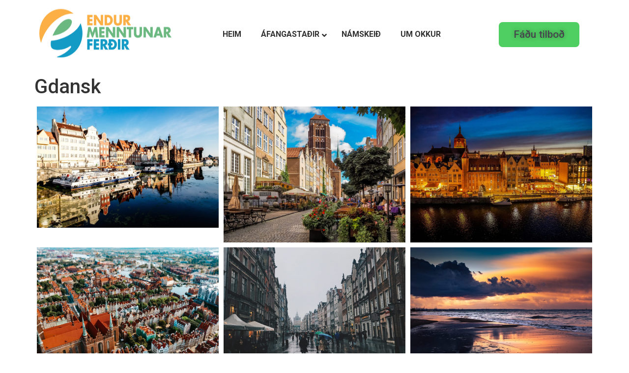

--- FILE ---
content_type: text/html; charset=UTF-8
request_url: https://endurmenntunarferdir.is/gallery/gdansk/
body_size: 15878
content:
<!doctype html>
<html lang="is">
<head>
	<meta charset="UTF-8">
	<meta name="viewport" content="width=device-width, initial-scale=1">
	<link rel="profile" href="https://gmpg.org/xfn/11">
	<title>Gdansk &#8211; Endurmenntunarferðir</title>
<meta name='robots' content='max-image-preview:large' />
<link rel='dns-prefetch' href='//www.googletagmanager.com' />
<link rel='dns-prefetch' href='//fonts.googleapis.com' />
<link rel="alternate" type="application/rss+xml" title="Endurmenntunarferðir &raquo; Straumur" href="https://endurmenntunarferdir.is/feed/" />
<link rel="alternate" type="application/rss+xml" title="Endurmenntunarferðir &raquo; Straumur athugasemda" href="https://endurmenntunarferdir.is/comments/feed/" />
<script>
window._wpemojiSettings = {"baseUrl":"https:\/\/s.w.org\/images\/core\/emoji\/14.0.0\/72x72\/","ext":".png","svgUrl":"https:\/\/s.w.org\/images\/core\/emoji\/14.0.0\/svg\/","svgExt":".svg","source":{"concatemoji":"https:\/\/endurmenntunarferdir.is\/wp-includes\/js\/wp-emoji-release.min.js?ver=6.3"}};
/*! This file is auto-generated */
!function(i,n){var o,s,e;function c(e){try{var t={supportTests:e,timestamp:(new Date).valueOf()};sessionStorage.setItem(o,JSON.stringify(t))}catch(e){}}function p(e,t,n){e.clearRect(0,0,e.canvas.width,e.canvas.height),e.fillText(t,0,0);var t=new Uint32Array(e.getImageData(0,0,e.canvas.width,e.canvas.height).data),r=(e.clearRect(0,0,e.canvas.width,e.canvas.height),e.fillText(n,0,0),new Uint32Array(e.getImageData(0,0,e.canvas.width,e.canvas.height).data));return t.every(function(e,t){return e===r[t]})}function u(e,t,n){switch(t){case"flag":return n(e,"\ud83c\udff3\ufe0f\u200d\u26a7\ufe0f","\ud83c\udff3\ufe0f\u200b\u26a7\ufe0f")?!1:!n(e,"\ud83c\uddfa\ud83c\uddf3","\ud83c\uddfa\u200b\ud83c\uddf3")&&!n(e,"\ud83c\udff4\udb40\udc67\udb40\udc62\udb40\udc65\udb40\udc6e\udb40\udc67\udb40\udc7f","\ud83c\udff4\u200b\udb40\udc67\u200b\udb40\udc62\u200b\udb40\udc65\u200b\udb40\udc6e\u200b\udb40\udc67\u200b\udb40\udc7f");case"emoji":return!n(e,"\ud83e\udef1\ud83c\udffb\u200d\ud83e\udef2\ud83c\udfff","\ud83e\udef1\ud83c\udffb\u200b\ud83e\udef2\ud83c\udfff")}return!1}function f(e,t,n){var r="undefined"!=typeof WorkerGlobalScope&&self instanceof WorkerGlobalScope?new OffscreenCanvas(300,150):i.createElement("canvas"),a=r.getContext("2d",{willReadFrequently:!0}),o=(a.textBaseline="top",a.font="600 32px Arial",{});return e.forEach(function(e){o[e]=t(a,e,n)}),o}function t(e){var t=i.createElement("script");t.src=e,t.defer=!0,i.head.appendChild(t)}"undefined"!=typeof Promise&&(o="wpEmojiSettingsSupports",s=["flag","emoji"],n.supports={everything:!0,everythingExceptFlag:!0},e=new Promise(function(e){i.addEventListener("DOMContentLoaded",e,{once:!0})}),new Promise(function(t){var n=function(){try{var e=JSON.parse(sessionStorage.getItem(o));if("object"==typeof e&&"number"==typeof e.timestamp&&(new Date).valueOf()<e.timestamp+604800&&"object"==typeof e.supportTests)return e.supportTests}catch(e){}return null}();if(!n){if("undefined"!=typeof Worker&&"undefined"!=typeof OffscreenCanvas&&"undefined"!=typeof URL&&URL.createObjectURL&&"undefined"!=typeof Blob)try{var e="postMessage("+f.toString()+"("+[JSON.stringify(s),u.toString(),p.toString()].join(",")+"));",r=new Blob([e],{type:"text/javascript"}),a=new Worker(URL.createObjectURL(r),{name:"wpTestEmojiSupports"});return void(a.onmessage=function(e){c(n=e.data),a.terminate(),t(n)})}catch(e){}c(n=f(s,u,p))}t(n)}).then(function(e){for(var t in e)n.supports[t]=e[t],n.supports.everything=n.supports.everything&&n.supports[t],"flag"!==t&&(n.supports.everythingExceptFlag=n.supports.everythingExceptFlag&&n.supports[t]);n.supports.everythingExceptFlag=n.supports.everythingExceptFlag&&!n.supports.flag,n.DOMReady=!1,n.readyCallback=function(){n.DOMReady=!0}}).then(function(){return e}).then(function(){var e;n.supports.everything||(n.readyCallback(),(e=n.source||{}).concatemoji?t(e.concatemoji):e.wpemoji&&e.twemoji&&(t(e.twemoji),t(e.wpemoji)))}))}((window,document),window._wpemojiSettings);
</script>
<style>
img.wp-smiley,
img.emoji {
	display: inline !important;
	border: none !important;
	box-shadow: none !important;
	height: 1em !important;
	width: 1em !important;
	margin: 0 0.07em !important;
	vertical-align: -0.1em !important;
	background: none !important;
	padding: 0 !important;
}
</style>
	<link rel='stylesheet' id='wp-block-library-css' href='https://endurmenntunarferdir.is/wp-includes/css/dist/block-library/style.min.css?ver=6.3' media='all' />
<link rel='stylesheet' id='wc-blocks-style-css' href='https://endurmenntunarferdir.is/wp-content/plugins/woocommerce/packages/woocommerce-blocks/build/wc-blocks.css?ver=10.6.6' media='all' />
<link rel='stylesheet' id='wc-blocks-style-active-filters-css' href='https://endurmenntunarferdir.is/wp-content/plugins/woocommerce/packages/woocommerce-blocks/build/active-filters.css?ver=10.6.6' media='all' />
<link rel='stylesheet' id='wc-blocks-style-add-to-cart-form-css' href='https://endurmenntunarferdir.is/wp-content/plugins/woocommerce/packages/woocommerce-blocks/build/add-to-cart-form.css?ver=10.6.6' media='all' />
<link rel='stylesheet' id='wc-blocks-packages-style-css' href='https://endurmenntunarferdir.is/wp-content/plugins/woocommerce/packages/woocommerce-blocks/build/packages-style.css?ver=10.6.6' media='all' />
<link rel='stylesheet' id='wc-blocks-style-all-products-css' href='https://endurmenntunarferdir.is/wp-content/plugins/woocommerce/packages/woocommerce-blocks/build/all-products.css?ver=10.6.6' media='all' />
<link rel='stylesheet' id='wc-blocks-style-all-reviews-css' href='https://endurmenntunarferdir.is/wp-content/plugins/woocommerce/packages/woocommerce-blocks/build/all-reviews.css?ver=10.6.6' media='all' />
<link rel='stylesheet' id='wc-blocks-style-attribute-filter-css' href='https://endurmenntunarferdir.is/wp-content/plugins/woocommerce/packages/woocommerce-blocks/build/attribute-filter.css?ver=10.6.6' media='all' />
<link rel='stylesheet' id='wc-blocks-style-breadcrumbs-css' href='https://endurmenntunarferdir.is/wp-content/plugins/woocommerce/packages/woocommerce-blocks/build/breadcrumbs.css?ver=10.6.6' media='all' />
<link rel='stylesheet' id='wc-blocks-style-catalog-sorting-css' href='https://endurmenntunarferdir.is/wp-content/plugins/woocommerce/packages/woocommerce-blocks/build/catalog-sorting.css?ver=10.6.6' media='all' />
<link rel='stylesheet' id='wc-blocks-style-customer-account-css' href='https://endurmenntunarferdir.is/wp-content/plugins/woocommerce/packages/woocommerce-blocks/build/customer-account.css?ver=10.6.6' media='all' />
<link rel='stylesheet' id='wc-blocks-style-featured-category-css' href='https://endurmenntunarferdir.is/wp-content/plugins/woocommerce/packages/woocommerce-blocks/build/featured-category.css?ver=10.6.6' media='all' />
<link rel='stylesheet' id='wc-blocks-style-featured-product-css' href='https://endurmenntunarferdir.is/wp-content/plugins/woocommerce/packages/woocommerce-blocks/build/featured-product.css?ver=10.6.6' media='all' />
<link rel='stylesheet' id='wc-blocks-style-mini-cart-css' href='https://endurmenntunarferdir.is/wp-content/plugins/woocommerce/packages/woocommerce-blocks/build/mini-cart.css?ver=10.6.6' media='all' />
<link rel='stylesheet' id='wc-blocks-style-price-filter-css' href='https://endurmenntunarferdir.is/wp-content/plugins/woocommerce/packages/woocommerce-blocks/build/price-filter.css?ver=10.6.6' media='all' />
<link rel='stylesheet' id='wc-blocks-style-product-add-to-cart-css' href='https://endurmenntunarferdir.is/wp-content/plugins/woocommerce/packages/woocommerce-blocks/build/product-add-to-cart.css?ver=10.6.6' media='all' />
<link rel='stylesheet' id='wc-blocks-style-product-button-css' href='https://endurmenntunarferdir.is/wp-content/plugins/woocommerce/packages/woocommerce-blocks/build/product-button.css?ver=10.6.6' media='all' />
<link rel='stylesheet' id='wc-blocks-style-product-categories-css' href='https://endurmenntunarferdir.is/wp-content/plugins/woocommerce/packages/woocommerce-blocks/build/product-categories.css?ver=10.6.6' media='all' />
<link rel='stylesheet' id='wc-blocks-style-product-image-css' href='https://endurmenntunarferdir.is/wp-content/plugins/woocommerce/packages/woocommerce-blocks/build/product-image.css?ver=10.6.6' media='all' />
<link rel='stylesheet' id='wc-blocks-style-product-image-gallery-css' href='https://endurmenntunarferdir.is/wp-content/plugins/woocommerce/packages/woocommerce-blocks/build/product-image-gallery.css?ver=10.6.6' media='all' />
<link rel='stylesheet' id='wc-blocks-style-product-query-css' href='https://endurmenntunarferdir.is/wp-content/plugins/woocommerce/packages/woocommerce-blocks/build/product-query.css?ver=10.6.6' media='all' />
<link rel='stylesheet' id='wc-blocks-style-product-results-count-css' href='https://endurmenntunarferdir.is/wp-content/plugins/woocommerce/packages/woocommerce-blocks/build/product-results-count.css?ver=10.6.6' media='all' />
<link rel='stylesheet' id='wc-blocks-style-product-reviews-css' href='https://endurmenntunarferdir.is/wp-content/plugins/woocommerce/packages/woocommerce-blocks/build/product-reviews.css?ver=10.6.6' media='all' />
<link rel='stylesheet' id='wc-blocks-style-product-sale-badge-css' href='https://endurmenntunarferdir.is/wp-content/plugins/woocommerce/packages/woocommerce-blocks/build/product-sale-badge.css?ver=10.6.6' media='all' />
<link rel='stylesheet' id='wc-blocks-style-product-search-css' href='https://endurmenntunarferdir.is/wp-content/plugins/woocommerce/packages/woocommerce-blocks/build/product-search.css?ver=10.6.6' media='all' />
<link rel='stylesheet' id='wc-blocks-style-product-sku-css' href='https://endurmenntunarferdir.is/wp-content/plugins/woocommerce/packages/woocommerce-blocks/build/product-sku.css?ver=10.6.6' media='all' />
<link rel='stylesheet' id='wc-blocks-style-product-stock-indicator-css' href='https://endurmenntunarferdir.is/wp-content/plugins/woocommerce/packages/woocommerce-blocks/build/product-stock-indicator.css?ver=10.6.6' media='all' />
<link rel='stylesheet' id='wc-blocks-style-product-summary-css' href='https://endurmenntunarferdir.is/wp-content/plugins/woocommerce/packages/woocommerce-blocks/build/product-summary.css?ver=10.6.6' media='all' />
<link rel='stylesheet' id='wc-blocks-style-product-title-css' href='https://endurmenntunarferdir.is/wp-content/plugins/woocommerce/packages/woocommerce-blocks/build/product-title.css?ver=10.6.6' media='all' />
<link rel='stylesheet' id='wc-blocks-style-rating-filter-css' href='https://endurmenntunarferdir.is/wp-content/plugins/woocommerce/packages/woocommerce-blocks/build/rating-filter.css?ver=10.6.6' media='all' />
<link rel='stylesheet' id='wc-blocks-style-reviews-by-category-css' href='https://endurmenntunarferdir.is/wp-content/plugins/woocommerce/packages/woocommerce-blocks/build/reviews-by-category.css?ver=10.6.6' media='all' />
<link rel='stylesheet' id='wc-blocks-style-reviews-by-product-css' href='https://endurmenntunarferdir.is/wp-content/plugins/woocommerce/packages/woocommerce-blocks/build/reviews-by-product.css?ver=10.6.6' media='all' />
<link rel='stylesheet' id='wc-blocks-style-product-details-css' href='https://endurmenntunarferdir.is/wp-content/plugins/woocommerce/packages/woocommerce-blocks/build/product-details.css?ver=10.6.6' media='all' />
<link rel='stylesheet' id='wc-blocks-style-single-product-css' href='https://endurmenntunarferdir.is/wp-content/plugins/woocommerce/packages/woocommerce-blocks/build/single-product.css?ver=10.6.6' media='all' />
<link rel='stylesheet' id='wc-blocks-style-stock-filter-css' href='https://endurmenntunarferdir.is/wp-content/plugins/woocommerce/packages/woocommerce-blocks/build/stock-filter.css?ver=10.6.6' media='all' />
<link rel='stylesheet' id='wc-blocks-style-cart-css' href='https://endurmenntunarferdir.is/wp-content/plugins/woocommerce/packages/woocommerce-blocks/build/cart.css?ver=10.6.6' media='all' />
<link rel='stylesheet' id='wc-blocks-style-checkout-css' href='https://endurmenntunarferdir.is/wp-content/plugins/woocommerce/packages/woocommerce-blocks/build/checkout.css?ver=10.6.6' media='all' />
<link rel='stylesheet' id='wc-blocks-style-mini-cart-contents-css' href='https://endurmenntunarferdir.is/wp-content/plugins/woocommerce/packages/woocommerce-blocks/build/mini-cart-contents.css?ver=10.6.6' media='all' />
<style id='classic-theme-styles-inline-css'>
/*! This file is auto-generated */
.wp-block-button__link{color:#fff;background-color:#32373c;border-radius:9999px;box-shadow:none;text-decoration:none;padding:calc(.667em + 2px) calc(1.333em + 2px);font-size:1.125em}.wp-block-file__button{background:#32373c;color:#fff;text-decoration:none}
</style>
<style id='global-styles-inline-css'>
body{--wp--preset--color--black: #000000;--wp--preset--color--cyan-bluish-gray: #abb8c3;--wp--preset--color--white: #ffffff;--wp--preset--color--pale-pink: #f78da7;--wp--preset--color--vivid-red: #cf2e2e;--wp--preset--color--luminous-vivid-orange: #ff6900;--wp--preset--color--luminous-vivid-amber: #fcb900;--wp--preset--color--light-green-cyan: #7bdcb5;--wp--preset--color--vivid-green-cyan: #00d084;--wp--preset--color--pale-cyan-blue: #8ed1fc;--wp--preset--color--vivid-cyan-blue: #0693e3;--wp--preset--color--vivid-purple: #9b51e0;--wp--preset--gradient--vivid-cyan-blue-to-vivid-purple: linear-gradient(135deg,rgba(6,147,227,1) 0%,rgb(155,81,224) 100%);--wp--preset--gradient--light-green-cyan-to-vivid-green-cyan: linear-gradient(135deg,rgb(122,220,180) 0%,rgb(0,208,130) 100%);--wp--preset--gradient--luminous-vivid-amber-to-luminous-vivid-orange: linear-gradient(135deg,rgba(252,185,0,1) 0%,rgba(255,105,0,1) 100%);--wp--preset--gradient--luminous-vivid-orange-to-vivid-red: linear-gradient(135deg,rgba(255,105,0,1) 0%,rgb(207,46,46) 100%);--wp--preset--gradient--very-light-gray-to-cyan-bluish-gray: linear-gradient(135deg,rgb(238,238,238) 0%,rgb(169,184,195) 100%);--wp--preset--gradient--cool-to-warm-spectrum: linear-gradient(135deg,rgb(74,234,220) 0%,rgb(151,120,209) 20%,rgb(207,42,186) 40%,rgb(238,44,130) 60%,rgb(251,105,98) 80%,rgb(254,248,76) 100%);--wp--preset--gradient--blush-light-purple: linear-gradient(135deg,rgb(255,206,236) 0%,rgb(152,150,240) 100%);--wp--preset--gradient--blush-bordeaux: linear-gradient(135deg,rgb(254,205,165) 0%,rgb(254,45,45) 50%,rgb(107,0,62) 100%);--wp--preset--gradient--luminous-dusk: linear-gradient(135deg,rgb(255,203,112) 0%,rgb(199,81,192) 50%,rgb(65,88,208) 100%);--wp--preset--gradient--pale-ocean: linear-gradient(135deg,rgb(255,245,203) 0%,rgb(182,227,212) 50%,rgb(51,167,181) 100%);--wp--preset--gradient--electric-grass: linear-gradient(135deg,rgb(202,248,128) 0%,rgb(113,206,126) 100%);--wp--preset--gradient--midnight: linear-gradient(135deg,rgb(2,3,129) 0%,rgb(40,116,252) 100%);--wp--preset--font-size--small: 13px;--wp--preset--font-size--medium: 20px;--wp--preset--font-size--large: 36px;--wp--preset--font-size--x-large: 42px;--wp--preset--spacing--20: 0.44rem;--wp--preset--spacing--30: 0.67rem;--wp--preset--spacing--40: 1rem;--wp--preset--spacing--50: 1.5rem;--wp--preset--spacing--60: 2.25rem;--wp--preset--spacing--70: 3.38rem;--wp--preset--spacing--80: 5.06rem;--wp--preset--shadow--natural: 6px 6px 9px rgba(0, 0, 0, 0.2);--wp--preset--shadow--deep: 12px 12px 50px rgba(0, 0, 0, 0.4);--wp--preset--shadow--sharp: 6px 6px 0px rgba(0, 0, 0, 0.2);--wp--preset--shadow--outlined: 6px 6px 0px -3px rgba(255, 255, 255, 1), 6px 6px rgba(0, 0, 0, 1);--wp--preset--shadow--crisp: 6px 6px 0px rgba(0, 0, 0, 1);}:where(.is-layout-flex){gap: 0.5em;}:where(.is-layout-grid){gap: 0.5em;}body .is-layout-flow > .alignleft{float: left;margin-inline-start: 0;margin-inline-end: 2em;}body .is-layout-flow > .alignright{float: right;margin-inline-start: 2em;margin-inline-end: 0;}body .is-layout-flow > .aligncenter{margin-left: auto !important;margin-right: auto !important;}body .is-layout-constrained > .alignleft{float: left;margin-inline-start: 0;margin-inline-end: 2em;}body .is-layout-constrained > .alignright{float: right;margin-inline-start: 2em;margin-inline-end: 0;}body .is-layout-constrained > .aligncenter{margin-left: auto !important;margin-right: auto !important;}body .is-layout-constrained > :where(:not(.alignleft):not(.alignright):not(.alignfull)){max-width: var(--wp--style--global--content-size);margin-left: auto !important;margin-right: auto !important;}body .is-layout-constrained > .alignwide{max-width: var(--wp--style--global--wide-size);}body .is-layout-flex{display: flex;}body .is-layout-flex{flex-wrap: wrap;align-items: center;}body .is-layout-flex > *{margin: 0;}body .is-layout-grid{display: grid;}body .is-layout-grid > *{margin: 0;}:where(.wp-block-columns.is-layout-flex){gap: 2em;}:where(.wp-block-columns.is-layout-grid){gap: 2em;}:where(.wp-block-post-template.is-layout-flex){gap: 1.25em;}:where(.wp-block-post-template.is-layout-grid){gap: 1.25em;}.has-black-color{color: var(--wp--preset--color--black) !important;}.has-cyan-bluish-gray-color{color: var(--wp--preset--color--cyan-bluish-gray) !important;}.has-white-color{color: var(--wp--preset--color--white) !important;}.has-pale-pink-color{color: var(--wp--preset--color--pale-pink) !important;}.has-vivid-red-color{color: var(--wp--preset--color--vivid-red) !important;}.has-luminous-vivid-orange-color{color: var(--wp--preset--color--luminous-vivid-orange) !important;}.has-luminous-vivid-amber-color{color: var(--wp--preset--color--luminous-vivid-amber) !important;}.has-light-green-cyan-color{color: var(--wp--preset--color--light-green-cyan) !important;}.has-vivid-green-cyan-color{color: var(--wp--preset--color--vivid-green-cyan) !important;}.has-pale-cyan-blue-color{color: var(--wp--preset--color--pale-cyan-blue) !important;}.has-vivid-cyan-blue-color{color: var(--wp--preset--color--vivid-cyan-blue) !important;}.has-vivid-purple-color{color: var(--wp--preset--color--vivid-purple) !important;}.has-black-background-color{background-color: var(--wp--preset--color--black) !important;}.has-cyan-bluish-gray-background-color{background-color: var(--wp--preset--color--cyan-bluish-gray) !important;}.has-white-background-color{background-color: var(--wp--preset--color--white) !important;}.has-pale-pink-background-color{background-color: var(--wp--preset--color--pale-pink) !important;}.has-vivid-red-background-color{background-color: var(--wp--preset--color--vivid-red) !important;}.has-luminous-vivid-orange-background-color{background-color: var(--wp--preset--color--luminous-vivid-orange) !important;}.has-luminous-vivid-amber-background-color{background-color: var(--wp--preset--color--luminous-vivid-amber) !important;}.has-light-green-cyan-background-color{background-color: var(--wp--preset--color--light-green-cyan) !important;}.has-vivid-green-cyan-background-color{background-color: var(--wp--preset--color--vivid-green-cyan) !important;}.has-pale-cyan-blue-background-color{background-color: var(--wp--preset--color--pale-cyan-blue) !important;}.has-vivid-cyan-blue-background-color{background-color: var(--wp--preset--color--vivid-cyan-blue) !important;}.has-vivid-purple-background-color{background-color: var(--wp--preset--color--vivid-purple) !important;}.has-black-border-color{border-color: var(--wp--preset--color--black) !important;}.has-cyan-bluish-gray-border-color{border-color: var(--wp--preset--color--cyan-bluish-gray) !important;}.has-white-border-color{border-color: var(--wp--preset--color--white) !important;}.has-pale-pink-border-color{border-color: var(--wp--preset--color--pale-pink) !important;}.has-vivid-red-border-color{border-color: var(--wp--preset--color--vivid-red) !important;}.has-luminous-vivid-orange-border-color{border-color: var(--wp--preset--color--luminous-vivid-orange) !important;}.has-luminous-vivid-amber-border-color{border-color: var(--wp--preset--color--luminous-vivid-amber) !important;}.has-light-green-cyan-border-color{border-color: var(--wp--preset--color--light-green-cyan) !important;}.has-vivid-green-cyan-border-color{border-color: var(--wp--preset--color--vivid-green-cyan) !important;}.has-pale-cyan-blue-border-color{border-color: var(--wp--preset--color--pale-cyan-blue) !important;}.has-vivid-cyan-blue-border-color{border-color: var(--wp--preset--color--vivid-cyan-blue) !important;}.has-vivid-purple-border-color{border-color: var(--wp--preset--color--vivid-purple) !important;}.has-vivid-cyan-blue-to-vivid-purple-gradient-background{background: var(--wp--preset--gradient--vivid-cyan-blue-to-vivid-purple) !important;}.has-light-green-cyan-to-vivid-green-cyan-gradient-background{background: var(--wp--preset--gradient--light-green-cyan-to-vivid-green-cyan) !important;}.has-luminous-vivid-amber-to-luminous-vivid-orange-gradient-background{background: var(--wp--preset--gradient--luminous-vivid-amber-to-luminous-vivid-orange) !important;}.has-luminous-vivid-orange-to-vivid-red-gradient-background{background: var(--wp--preset--gradient--luminous-vivid-orange-to-vivid-red) !important;}.has-very-light-gray-to-cyan-bluish-gray-gradient-background{background: var(--wp--preset--gradient--very-light-gray-to-cyan-bluish-gray) !important;}.has-cool-to-warm-spectrum-gradient-background{background: var(--wp--preset--gradient--cool-to-warm-spectrum) !important;}.has-blush-light-purple-gradient-background{background: var(--wp--preset--gradient--blush-light-purple) !important;}.has-blush-bordeaux-gradient-background{background: var(--wp--preset--gradient--blush-bordeaux) !important;}.has-luminous-dusk-gradient-background{background: var(--wp--preset--gradient--luminous-dusk) !important;}.has-pale-ocean-gradient-background{background: var(--wp--preset--gradient--pale-ocean) !important;}.has-electric-grass-gradient-background{background: var(--wp--preset--gradient--electric-grass) !important;}.has-midnight-gradient-background{background: var(--wp--preset--gradient--midnight) !important;}.has-small-font-size{font-size: var(--wp--preset--font-size--small) !important;}.has-medium-font-size{font-size: var(--wp--preset--font-size--medium) !important;}.has-large-font-size{font-size: var(--wp--preset--font-size--large) !important;}.has-x-large-font-size{font-size: var(--wp--preset--font-size--x-large) !important;}
.wp-block-navigation a:where(:not(.wp-element-button)){color: inherit;}
:where(.wp-block-post-template.is-layout-flex){gap: 1.25em;}:where(.wp-block-post-template.is-layout-grid){gap: 1.25em;}
:where(.wp-block-columns.is-layout-flex){gap: 2em;}:where(.wp-block-columns.is-layout-grid){gap: 2em;}
.wp-block-pullquote{font-size: 1.5em;line-height: 1.6;}
</style>
<link rel='stylesheet' id='ubermenu-roboto-css' href='//fonts.googleapis.com/css?family=Roboto%3A%2C300%2C400%2C700&#038;ver=6.3' media='all' />
<link rel='stylesheet' id='woocommerce-layout-css' href='https://endurmenntunarferdir.is/wp-content/plugins/woocommerce/assets/css/woocommerce-layout.css?ver=8.0.3' media='all' />
<link rel='stylesheet' id='woocommerce-smallscreen-css' href='https://endurmenntunarferdir.is/wp-content/plugins/woocommerce/assets/css/woocommerce-smallscreen.css?ver=8.0.3' media='only screen and (max-width: 768px)' />
<link rel='stylesheet' id='woocommerce-general-css' href='https://endurmenntunarferdir.is/wp-content/plugins/woocommerce/assets/css/woocommerce.css?ver=8.0.3' media='all' />
<style id='woocommerce-inline-inline-css'>
.woocommerce form .form-row .required { visibility: visible; }
</style>
<link rel='stylesheet' id='hello-elementor-css' href='https://endurmenntunarferdir.is/wp-content/themes/hello-elementor/style.min.css?ver=2.8.1' media='all' />
<link rel='stylesheet' id='hello-elementor-theme-style-css' href='https://endurmenntunarferdir.is/wp-content/themes/hello-elementor/theme.min.css?ver=2.8.1' media='all' />
<link rel='stylesheet' id='elementor-frontend-css' href='https://endurmenntunarferdir.is/wp-content/plugins/elementor/assets/css/frontend-lite.min.css?ver=3.15.3' media='all' />
<link rel='stylesheet' id='elementor-post-5-css' href='https://endurmenntunarferdir.is/wp-content/uploads/elementor/css/post-5.css?ver=1693167413' media='all' />
<link rel='stylesheet' id='elementor-icons-css' href='https://endurmenntunarferdir.is/wp-content/plugins/elementor/assets/lib/eicons/css/elementor-icons.min.css?ver=5.21.0' media='all' />
<link rel='stylesheet' id='swiper-css' href='https://endurmenntunarferdir.is/wp-content/plugins/elementor/assets/lib/swiper/v8/css/swiper.min.css?ver=8.4.5' media='all' />
<link rel='stylesheet' id='elementor-pro-css' href='https://endurmenntunarferdir.is/wp-content/plugins/elementor-pro/assets/css/frontend-lite.min.css?ver=3.15.0' media='all' />
<link rel='stylesheet' id='elementor-global-css' href='https://endurmenntunarferdir.is/wp-content/uploads/elementor/css/global.css?ver=1693167413' media='all' />
<link rel='stylesheet' id='elementor-post-182-css' href='https://endurmenntunarferdir.is/wp-content/uploads/elementor/css/post-182.css?ver=1693499364' media='all' />
<link rel='stylesheet' id='elementor-post-191-css' href='https://endurmenntunarferdir.is/wp-content/uploads/elementor/css/post-191.css?ver=1695505509' media='all' />
<link rel='stylesheet' id='elementor-icons-ekiticons-css' href='https://endurmenntunarferdir.is/wp-content/plugins/elementskit-lite/modules/elementskit-icon-pack/assets/css/ekiticons.css?ver=2.9.0' media='all' />
<link rel='stylesheet' id='ubermenu-css' href='https://endurmenntunarferdir.is/wp-content/plugins/ubermenu/pro/assets/css/ubermenu.min.css?ver=3.8.1' media='all' />
<link rel='stylesheet' id='ubermenu-grey-white-css' href='https://endurmenntunarferdir.is/wp-content/plugins/ubermenu/assets/css/skins/blackwhite.css?ver=6.3' media='all' />
<link rel='stylesheet' id='ubermenu-font-awesome-all-css' href='https://endurmenntunarferdir.is/wp-content/plugins/ubermenu/assets/fontawesome/css/all.min.css?ver=6.3' media='all' />
<link rel='stylesheet' id='ekit-widget-styles-css' href='https://endurmenntunarferdir.is/wp-content/plugins/elementskit-lite/widgets/init/assets/css/widget-styles.css?ver=2.9.0' media='all' />
<link rel='stylesheet' id='ekit-responsive-css' href='https://endurmenntunarferdir.is/wp-content/plugins/elementskit-lite/widgets/init/assets/css/responsive.css?ver=2.9.0' media='all' />
<link rel='stylesheet' id='google-fonts-1-css' href='https://fonts.googleapis.com/css?family=Roboto%3A100%2C100italic%2C200%2C200italic%2C300%2C300italic%2C400%2C400italic%2C500%2C500italic%2C600%2C600italic%2C700%2C700italic%2C800%2C800italic%2C900%2C900italic%7CRoboto+Slab%3A100%2C100italic%2C200%2C200italic%2C300%2C300italic%2C400%2C400italic%2C500%2C500italic%2C600%2C600italic%2C700%2C700italic%2C800%2C800italic%2C900%2C900italic&#038;display=swap&#038;ver=6.3' media='all' />
<link rel="preconnect" href="https://fonts.gstatic.com/" crossorigin><script src='https://endurmenntunarferdir.is/wp-includes/js/jquery/jquery.min.js?ver=3.7.0' id='jquery-core-js'></script>
<script src='https://endurmenntunarferdir.is/wp-includes/js/jquery/jquery-migrate.min.js?ver=3.4.1' id='jquery-migrate-js'></script>

<!-- Google Analytics snippet added by Site Kit -->
<script src='https://www.googletagmanager.com/gtag/js?id=GT-T5JCZC6' id='google_gtagjs-js' async></script>
<script id="google_gtagjs-js-after">
window.dataLayer = window.dataLayer || [];function gtag(){dataLayer.push(arguments);}
gtag('set', 'linker', {"domains":["endurmenntunarferdir.is"]} );
gtag("js", new Date());
gtag("set", "developer_id.dZTNiMT", true);
gtag("config", "GT-T5JCZC6");
</script>

<!-- End Google Analytics snippet added by Site Kit -->
<link rel="https://api.w.org/" href="https://endurmenntunarferdir.is/wp-json/" /><link rel="alternate" type="application/json" href="https://endurmenntunarferdir.is/wp-json/wp/v2/envira-gallery/548" /><link rel="EditURI" type="application/rsd+xml" title="RSD" href="https://endurmenntunarferdir.is/xmlrpc.php?rsd" />
<meta name="generator" content="WordPress 6.3" />
<meta name="generator" content="WooCommerce 8.0.3" />
<link rel="canonical" href="https://endurmenntunarferdir.is/gallery/gdansk/" />
<link rel='shortlink' href='https://endurmenntunarferdir.is/?p=548' />
<link rel="alternate" type="application/json+oembed" href="https://endurmenntunarferdir.is/wp-json/oembed/1.0/embed?url=https%3A%2F%2Fendurmenntunarferdir.is%2Fgallery%2Fgdansk%2F" />
<link rel="alternate" type="text/xml+oembed" href="https://endurmenntunarferdir.is/wp-json/oembed/1.0/embed?url=https%3A%2F%2Fendurmenntunarferdir.is%2Fgallery%2Fgdansk%2F&#038;format=xml" />
<meta name="generator" content="Site Kit by Google 1.108.0" /><style id="ubermenu-custom-generated-css">
/** Font Awesome 4 Compatibility **/
.fa{font-style:normal;font-variant:normal;font-weight:normal;font-family:FontAwesome;}

/** UberMenu Custom Menu Styles (Customizer) **/
/* main */
 .ubermenu-main { background-color:#ffffff; background:-webkit-gradient(linear,left top,left bottom,from(#ffffff),to(#ffffff)); background:-webkit-linear-gradient(top,#ffffff,#ffffff); background:-moz-linear-gradient(top,#ffffff,#ffffff); background:-ms-linear-gradient(top,#ffffff,#ffffff); background:-o-linear-gradient(top,#ffffff,#ffffff); background:linear-gradient(top,#ffffff,#ffffff); border:1px solid #ffffff; }
 .ubermenu-main .ubermenu-item-level-0 > .ubermenu-target { font-size:16px; color:#303030; }
 .ubermenu-main .ubermenu-item-level-0 > .ubermenu-target, .ubermenu-main .ubermenu-item-level-0 > .ubermenu-target.ubermenu-item-notext > .ubermenu-icon { line-height:16px; }
 .ubermenu.ubermenu-main .ubermenu-item-level-0:hover > .ubermenu-target, .ubermenu-main .ubermenu-item-level-0.ubermenu-active > .ubermenu-target { color:#1e1e1e; background-color:#ffffff; background:-webkit-gradient(linear,left top,left bottom,from(#ffffff),to(#ffffff)); background:-webkit-linear-gradient(top,#ffffff,#ffffff); background:-moz-linear-gradient(top,#ffffff,#ffffff); background:-ms-linear-gradient(top,#ffffff,#ffffff); background:-o-linear-gradient(top,#ffffff,#ffffff); background:linear-gradient(top,#ffffff,#ffffff); }
 .ubermenu-main .ubermenu-item-level-0.ubermenu-current-menu-item > .ubermenu-target, .ubermenu-main .ubermenu-item-level-0.ubermenu-current-menu-parent > .ubermenu-target, .ubermenu-main .ubermenu-item-level-0.ubermenu-current-menu-ancestor > .ubermenu-target { color:#0a0a0a; background-color:#ffffff; background:-webkit-gradient(linear,left top,left bottom,from(#ffffff),to(#ffffff)); background:-webkit-linear-gradient(top,#ffffff,#ffffff); background:-moz-linear-gradient(top,#ffffff,#ffffff); background:-ms-linear-gradient(top,#ffffff,#ffffff); background:-o-linear-gradient(top,#ffffff,#ffffff); background:linear-gradient(top,#ffffff,#ffffff); }
 .ubermenu-main .ubermenu-item.ubermenu-item-level-0 > .ubermenu-highlight { color:#0a0a0a; }
 .ubermenu.ubermenu-main .ubermenu-item-level-0 > .ubermenu-target { background-color:#ffffff; background:-webkit-gradient(linear,left top,left bottom,from(#ffffff),to(#ffffff)); background:-webkit-linear-gradient(top,#ffffff,#ffffff); background:-moz-linear-gradient(top,#ffffff,#ffffff); background:-ms-linear-gradient(top,#ffffff,#ffffff); background:-o-linear-gradient(top,#ffffff,#ffffff); background:linear-gradient(top,#ffffff,#ffffff); }
 .ubermenu-main, .ubermenu-main .ubermenu-target, .ubermenu-main .ubermenu-nav .ubermenu-item-level-0 .ubermenu-target, .ubermenu-main div, .ubermenu-main p, .ubermenu-main input { font-family:'Roboto', sans-serif; }


/* Status: Loaded from Transient */

</style><script type="text/javascript">
(function(url){
	if(/(?:Chrome\/26\.0\.1410\.63 Safari\/537\.31|WordfenceTestMonBot)/.test(navigator.userAgent)){ return; }
	var addEvent = function(evt, handler) {
		if (window.addEventListener) {
			document.addEventListener(evt, handler, false);
		} else if (window.attachEvent) {
			document.attachEvent('on' + evt, handler);
		}
	};
	var removeEvent = function(evt, handler) {
		if (window.removeEventListener) {
			document.removeEventListener(evt, handler, false);
		} else if (window.detachEvent) {
			document.detachEvent('on' + evt, handler);
		}
	};
	var evts = 'contextmenu dblclick drag dragend dragenter dragleave dragover dragstart drop keydown keypress keyup mousedown mousemove mouseout mouseover mouseup mousewheel scroll'.split(' ');
	var logHuman = function() {
		if (window.wfLogHumanRan) { return; }
		window.wfLogHumanRan = true;
		var wfscr = document.createElement('script');
		wfscr.type = 'text/javascript';
		wfscr.async = true;
		wfscr.src = url + '&r=' + Math.random();
		(document.getElementsByTagName('head')[0]||document.getElementsByTagName('body')[0]).appendChild(wfscr);
		for (var i = 0; i < evts.length; i++) {
			removeEvent(evts[i], logHuman);
		}
	};
	for (var i = 0; i < evts.length; i++) {
		addEvent(evts[i], logHuman);
	}
})('//endurmenntunarferdir.is/?wordfence_lh=1&hid=D2EE5A259A1384CB087EB87AEC3A9ACD');
</script>	<noscript><style>.woocommerce-product-gallery{ opacity: 1 !important; }</style></noscript>
	<meta name="generator" content="Elementor 3.15.3; features: e_dom_optimization, e_optimized_assets_loading, e_optimized_css_loading, additional_custom_breakpoints; settings: css_print_method-external, google_font-enabled, font_display-swap">
<link rel="icon" href="https://endurmenntunarferdir.is/wp-content/uploads/2023/07/emf-favicon.png" sizes="32x32" />
<link rel="icon" href="https://endurmenntunarferdir.is/wp-content/uploads/2023/07/emf-favicon.png" sizes="192x192" />
<link rel="apple-touch-icon" href="https://endurmenntunarferdir.is/wp-content/uploads/2023/07/emf-favicon.png" />
<meta name="msapplication-TileImage" content="https://endurmenntunarferdir.is/wp-content/uploads/2023/07/emf-favicon.png" />
		<style id="wp-custom-css">
			.posted_in {display:none;}
.woocommerce-breadcrumb {display:none;}

.tabs.wc-tabs {display:none;}


.woocommerce-ordering {display:none;}		</style>
		</head>
<body class="envira-template-default single single-envira postid-548 wp-custom-logo theme-hello-elementor woocommerce-no-js elementor-default elementor-kit-5">


<a class="skip-link screen-reader-text" href="#content">Skip to content</a>

		<div data-elementor-type="header" data-elementor-id="182" class="elementor elementor-182 elementor-location-header" data-elementor-post-type="elementor_library">
								<section class="elementor-section elementor-top-section elementor-element elementor-element-ace56ea elementor-section-height-min-height elementor-section-items-top elementor-section-boxed elementor-section-height-default" data-id="ace56ea" data-element_type="section">
						<div class="elementor-container elementor-column-gap-default">
					<div class="elementor-column elementor-col-33 elementor-top-column elementor-element elementor-element-fa4f439" data-id="fa4f439" data-element_type="column">
			<div class="elementor-widget-wrap elementor-element-populated">
								<div class="elementor-element elementor-element-3d4d947 elementor-widget__width-initial elementor-widget elementor-widget-theme-site-logo elementor-widget-image" data-id="3d4d947" data-element_type="widget" data-widget_type="theme-site-logo.default">
				<div class="elementor-widget-container">
			<style>/*! elementor - v3.15.0 - 20-08-2023 */
.elementor-widget-image{text-align:center}.elementor-widget-image a{display:inline-block}.elementor-widget-image a img[src$=".svg"]{width:48px}.elementor-widget-image img{vertical-align:middle;display:inline-block}</style>								<a href="https://endurmenntunarferdir.is">
			<img width="293" height="90" src="https://endurmenntunarferdir.is/wp-content/uploads/2023/07/emf_logo_90.png" class="attachment-full size-full wp-image-6" alt="" />				</a>
											</div>
				</div>
					</div>
		</div>
				<div class="elementor-column elementor-col-33 elementor-top-column elementor-element elementor-element-4bff7a8" data-id="4bff7a8" data-element_type="column">
			<div class="elementor-widget-wrap elementor-element-populated">
								<div class="elementor-element elementor-element-caaa164 elementor-widget elementor-widget-ubermenu" data-id="caaa164" data-element_type="widget" data-widget_type="ubermenu.default">
				<div class="elementor-widget-container">
			
<!-- UberMenu [Configuration:main] [Theme Loc:] [Integration:api] -->
<button class="ubermenu-responsive-toggle ubermenu-responsive-toggle-main ubermenu-skin-grey-white ubermenu-loc- ubermenu-responsive-toggle-content-align-center ubermenu-responsive-toggle-align-full " tabindex="0" data-ubermenu-target="ubermenu-main-19"  ><i class="fas fa-bars" ></i>Valmynd</button><nav id="ubermenu-main-19" class="ubermenu ubermenu-nojs ubermenu-main ubermenu-menu-19 ubermenu-responsive ubermenu-responsive-default ubermenu-responsive-collapse ubermenu-horizontal ubermenu-transition-shift ubermenu-trigger-hover_intent ubermenu-skin-grey-white  ubermenu-bar-align-full ubermenu-items-align-auto ubermenu-bound ubermenu-disable-submenu-scroll ubermenu-sub-indicators ubermenu-retractors-responsive ubermenu-submenu-indicator-closes"><ul id="ubermenu-nav-main-19" class="ubermenu-nav" data-title="Main menu"><li id="menu-item-180" class="ubermenu-item ubermenu-item-type-post_type ubermenu-item-object-page ubermenu-item-home ubermenu-item-180 ubermenu-item-level-0 ubermenu-column ubermenu-column-auto" ><a class="ubermenu-target ubermenu-item-layout-default ubermenu-item-layout-text_only" href="https://endurmenntunarferdir.is/" tabindex="0"><span class="ubermenu-target-title ubermenu-target-text">Heim</span></a></li><li id="menu-item-172" class="ubermenu-item ubermenu-item-type-post_type ubermenu-item-object-page ubermenu-item-has-children ubermenu-item-172 ubermenu-item-level-0 ubermenu-column ubermenu-column-auto ubermenu-has-submenu-drop ubermenu-has-submenu-mega" ><a class="ubermenu-target ubermenu-item-layout-default ubermenu-item-layout-text_only" href="https://endurmenntunarferdir.is/afangastadir/" tabindex="0"><span class="ubermenu-target-title ubermenu-target-text">Áfangastaðir</span><i class='ubermenu-sub-indicator fas fa-angle-down'></i></a><ul  class="ubermenu-submenu ubermenu-submenu-id-172 ubermenu-submenu-type-mega ubermenu-submenu-drop ubermenu-submenu-align-full_width"  ><li id="menu-item-173" class="ubermenu-item ubermenu-item-type-post_type ubermenu-item-object-page ubermenu-item-173 ubermenu-item-auto ubermenu-item-header ubermenu-item-level-1 ubermenu-column ubermenu-column-auto" ><a class="ubermenu-target ubermenu-target-with-image ubermenu-item-layout-default ubermenu-item-layout-image_above" href="https://endurmenntunarferdir.is/afangastadir/amsterdam/"><img class="ubermenu-image ubermenu-image-size-thumbnail" src="https://endurmenntunarferdir.is/wp-content/uploads/2023/08/amsterdam-javier-m-2Hs8zbwOLDA-unsplash-150x150.jpg" srcset="https://endurmenntunarferdir.is/wp-content/uploads/2023/08/amsterdam-javier-m-2Hs8zbwOLDA-unsplash-150x150.jpg 150w, https://endurmenntunarferdir.is/wp-content/uploads/2023/08/amsterdam-javier-m-2Hs8zbwOLDA-unsplash-scaled-300x300.jpg 300w, https://endurmenntunarferdir.is/wp-content/uploads/2023/08/amsterdam-javier-m-2Hs8zbwOLDA-unsplash-scaled-100x100.jpg 100w" sizes="(max-width: 150px) 100vw, 150px" width="150" height="150" alt=""  /><span class="ubermenu-target-title ubermenu-target-text">Amsterdam</span></a></li><li id="menu-item-174" class="ubermenu-item ubermenu-item-type-post_type ubermenu-item-object-page ubermenu-item-174 ubermenu-item-auto ubermenu-item-header ubermenu-item-level-1 ubermenu-column ubermenu-column-auto" ><a class="ubermenu-target ubermenu-target-with-image ubermenu-item-layout-default ubermenu-item-layout-image_above" href="https://endurmenntunarferdir.is/afangastadir/london/"><img class="ubermenu-image ubermenu-image-size-thumbnail" src="https://endurmenntunarferdir.is/wp-content/uploads/2023/08/london-charles-postiaux-Q6UehpkBSnQ-unsplash-150x150.jpg" srcset="https://endurmenntunarferdir.is/wp-content/uploads/2023/08/london-charles-postiaux-Q6UehpkBSnQ-unsplash-150x150.jpg 150w, https://endurmenntunarferdir.is/wp-content/uploads/2023/08/london-charles-postiaux-Q6UehpkBSnQ-unsplash-scaled-300x300.jpg 300w, https://endurmenntunarferdir.is/wp-content/uploads/2023/08/london-charles-postiaux-Q6UehpkBSnQ-unsplash-scaled-100x100.jpg 100w" sizes="(max-width: 150px) 100vw, 150px" width="150" height="150" alt=""  /><span class="ubermenu-target-title ubermenu-target-text">London</span></a></li><li id="menu-item-175" class="ubermenu-item ubermenu-item-type-post_type ubermenu-item-object-page ubermenu-item-175 ubermenu-item-auto ubermenu-item-header ubermenu-item-level-1 ubermenu-column ubermenu-column-auto" ><a class="ubermenu-target ubermenu-target-with-image ubermenu-item-layout-default ubermenu-item-layout-image_above" href="https://endurmenntunarferdir.is/afangastadir/gdansk/"><img class="ubermenu-image ubermenu-image-size-thumbnail" src="https://endurmenntunarferdir.is/wp-content/uploads/2023/08/gdansk-sebastian-huber-oUrM2wOYmBQ-unsplash-150x150.jpg" srcset="https://endurmenntunarferdir.is/wp-content/uploads/2023/08/gdansk-sebastian-huber-oUrM2wOYmBQ-unsplash-150x150.jpg 150w, https://endurmenntunarferdir.is/wp-content/uploads/2023/08/gdansk-sebastian-huber-oUrM2wOYmBQ-unsplash-scaled-300x300.jpg 300w, https://endurmenntunarferdir.is/wp-content/uploads/2023/08/gdansk-sebastian-huber-oUrM2wOYmBQ-unsplash-scaled-100x100.jpg 100w" sizes="(max-width: 150px) 100vw, 150px" width="150" height="150" alt=""  /><span class="ubermenu-target-title ubermenu-target-text">Gdansk</span></a></li><li id="menu-item-176" class="ubermenu-item ubermenu-item-type-post_type ubermenu-item-object-page ubermenu-item-176 ubermenu-item-auto ubermenu-item-header ubermenu-item-level-1 ubermenu-column ubermenu-column-auto" ><a class="ubermenu-target ubermenu-target-with-image ubermenu-item-layout-default ubermenu-item-layout-image_above" href="https://endurmenntunarferdir.is/afangastadir/alicante/"><img class="ubermenu-image ubermenu-image-size-thumbnail" src="https://endurmenntunarferdir.is/wp-content/uploads/2023/08/alicante-magdalena-pie-RQ_w0IvHeyA-unsplash-150x150.jpg" srcset="https://endurmenntunarferdir.is/wp-content/uploads/2023/08/alicante-magdalena-pie-RQ_w0IvHeyA-unsplash-150x150.jpg 150w, https://endurmenntunarferdir.is/wp-content/uploads/2023/08/alicante-magdalena-pie-RQ_w0IvHeyA-unsplash-scaled-300x300.jpg 300w, https://endurmenntunarferdir.is/wp-content/uploads/2023/08/alicante-magdalena-pie-RQ_w0IvHeyA-unsplash-scaled-100x100.jpg 100w" sizes="(max-width: 150px) 100vw, 150px" width="150" height="150" alt=""  /><span class="ubermenu-target-title ubermenu-target-text">Alicante</span></a></li><li id="menu-item-177" class="ubermenu-item ubermenu-item-type-post_type ubermenu-item-object-page ubermenu-item-177 ubermenu-item-auto ubermenu-item-header ubermenu-item-level-1 ubermenu-column ubermenu-column-auto" ><a class="ubermenu-target ubermenu-target-with-image ubermenu-item-layout-default ubermenu-item-layout-image_above" href="https://endurmenntunarferdir.is/afangastadir/berlin/"><img class="ubermenu-image ubermenu-image-size-thumbnail" src="https://endurmenntunarferdir.is/wp-content/uploads/2023/08/berlin-florian-wehde-uFGi0_YciE0-unsplash-150x150.jpg" srcset="https://endurmenntunarferdir.is/wp-content/uploads/2023/08/berlin-florian-wehde-uFGi0_YciE0-unsplash-150x150.jpg 150w, https://endurmenntunarferdir.is/wp-content/uploads/2023/08/berlin-florian-wehde-uFGi0_YciE0-unsplash-scaled-300x300.jpg 300w, https://endurmenntunarferdir.is/wp-content/uploads/2023/08/berlin-florian-wehde-uFGi0_YciE0-unsplash-scaled-100x100.jpg 100w" sizes="(max-width: 150px) 100vw, 150px" width="150" height="150" alt=""  /><span class="ubermenu-target-title ubermenu-target-text">Berlín</span></a></li></ul></li><li id="menu-item-179" class="ubermenu-item ubermenu-item-type-custom ubermenu-item-object-custom ubermenu-item-179 ubermenu-item-level-0 ubermenu-column ubermenu-column-auto" ><a class="ubermenu-target ubermenu-item-layout-default ubermenu-item-layout-text_only" href="https://endurmenntunarferdir.is/voruflokkur/namskeid/" tabindex="0"><span class="ubermenu-target-title ubermenu-target-text">Námskeið</span></a></li><li id="menu-item-171" class="ubermenu-item ubermenu-item-type-post_type ubermenu-item-object-page ubermenu-item-171 ubermenu-item-level-0 ubermenu-column ubermenu-column-auto" ><a class="ubermenu-target ubermenu-item-layout-default ubermenu-item-layout-text_only" href="https://endurmenntunarferdir.is/um-okkur/" tabindex="0"><span class="ubermenu-target-title ubermenu-target-text">Um okkur</span></a></li></ul></nav>
<!-- End UberMenu -->
		</div>
				</div>
					</div>
		</div>
				<div class="elementor-column elementor-col-33 elementor-top-column elementor-element elementor-element-24d72f5" data-id="24d72f5" data-element_type="column">
			<div class="elementor-widget-wrap elementor-element-populated">
								<div class="elementor-element elementor-element-5d4e314 elementor-align-center elementor-widget__width-initial elementor-widget elementor-widget-button" data-id="5d4e314" data-element_type="widget" data-widget_type="button.default">
				<div class="elementor-widget-container">
					<div class="elementor-button-wrapper">
			<a class="elementor-button elementor-button-link elementor-size-md" href="https://endurmenntunarferdir.is/tilbodsbeidni/">
						<span class="elementor-button-content-wrapper">
						<span class="elementor-button-text">Fáðu tilboð</span>
		</span>
					</a>
		</div>
				</div>
				</div>
					</div>
		</div>
							</div>
		</section>
						</div>
		
<main id="content" class="site-main post-548 envira type-envira status-publish hentry">

			<header class="page-header">
			<h1 class="entry-title">Gdansk</h1>		</header>
	
	<div class="page-content">
		<div id="envira-gallery-wrap-548" class="envira-gallery-wrap envira-lazy-loading-enabled envira-layout-mason envira-gallery-theme-base" itemscope itemtype="http://schema.org/ImageGallery"><div class="envira-loader"><div></div><div></div><div></div><div></div></div><div id="envira-gallery-548" class="envira-gallery-public envira-gallery-3-columns envira-clear enviratope" data-envira-id="548" data-gallery-config='{"type":"default","layout":"mason","columns":"3","gallery_theme":"base","justified_margins":1,"justified_last_row":"nojustify","lazy_loading":1,"lazy_loading_delay":500,"gutter":10,"margin":10,"image_size":"default","square_size":300,"crop_width":640,"crop_height":480,"crop":0,"crop_position":"c","additional_copy_0":0,"additional_copy_title":0,"additional_copy_caption":0,"additional_copy_title_caption":0,"additional_copy_0_mobile":0,"additional_copy_title_mobile":0,"additional_copy_caption_mobile":0,"additional_copy_title_caption_mobile":0,"gallery_column_title_caption":"0","gallery_column_title_caption_mobile":"0","additional_copy_automatic_0":0,"additional_copy_automatic_title":0,"additional_copy_automatic_caption":0,"additional_copy_automatic_title_caption":0,"additional_copy_automatic_0_mobile":0,"additional_copy_automatic_title_mobile":0,"additional_copy_automatic_caption_mobile":0,"additional_copy_automatic_title_caption_mobile":0,"gallery_automatic_title_caption":"0","gallery_automatic_title_caption_mobile":"0","justified_row_height":150,"description_position":"0","description":"","random":"0","sort_order":"0","sorting_direction":"ASC","image_sizes_random":[],"isotope":true,"lightbox_enabled":1,"gallery_link_enabled":1,"lightbox_theme":"base_dark","lightbox_image_size":"default","title_display":"float","lightbox_title_caption":"title","arrows":1,"arrows_position":"inside","toolbar":1,"toolbar_title":0,"toolbar_position":"top","loop":1,"lightbox_open_close_effect":"fade","effect":"fade","supersize":0,"thumbnails_toggle":0,"thumbnails_hide":0,"image_counter":0,"lightbox_html_caption":0,"thumbnails":1,"thumbnails_width":"auto","thumbnails_height":"auto","thumbnails_position":"bottom","thumbnails_custom_size":0,"mobile":1,"mobile_width":320,"mobile_height":240,"mobile_lightbox":1,"mobile_gallery_link_enabled":0,"mobile_arrows":1,"mobile_toolbar":1,"mobile_thumbnails":1,"mobile_touchwipe_close":0,"mobile_thumbnails_width":75,"mobile_thumbnails_height":50,"mobile_justified_row_height":80,"keyboard":true,"standalone_template":"","classes":[""],"rtl":0,"slug":"gdansk","watermarking":0,"watermarking_image_id":0,"watermarking_position":"bottom-right","watermarking_margin":10,"gallery_id":"548"}' data-gallery-images='[{"status":"active","src":"https:\/\/endurmenntunarferdir.is\/wp-content\/uploads\/2023\/08\/gdansk-andrea-anastasakis-KcjKvX7w8YQ-unsplash.jpg","title":"gdansk-andrea-anastasakis-KcjKvX7w8YQ-unsplash","link":"https:\/\/endurmenntunarferdir.is\/wp-content\/uploads\/2023\/08\/gdansk-andrea-anastasakis-KcjKvX7w8YQ-unsplash.jpg","alt":"","caption":false,"thumb":"https:\/\/endurmenntunarferdir.is\/wp-content\/uploads\/2023\/08\/gdansk-andrea-anastasakis-KcjKvX7w8YQ-unsplash-75x50_c.jpg","meta":{"aperture":null,"credit":null,"camera":null,"caption":"","created_timestamp":null,"copyright":null,"focal_length":null,"iso":null,"shutter_speed":null,"title":"","orientation":null,"keywords":null,"resized_images":null},"thumbnail":"https:\/\/endurmenntunarferdir.is\/wp-content\/uploads\/2023\/08\/gdansk-andrea-anastasakis-KcjKvX7w8YQ-unsplash-150x150.jpg","medium":"https:\/\/endurmenntunarferdir.is\/wp-content\/uploads\/2023\/08\/gdansk-andrea-anastasakis-KcjKvX7w8YQ-unsplash-300x200.jpg","medium_large":"https:\/\/endurmenntunarferdir.is\/wp-content\/uploads\/2023\/08\/gdansk-andrea-anastasakis-KcjKvX7w8YQ-unsplash-768x512.jpg","large":"https:\/\/endurmenntunarferdir.is\/wp-content\/uploads\/2023\/08\/gdansk-andrea-anastasakis-KcjKvX7w8YQ-unsplash-1024x683.jpg","1536x1536":"https:\/\/endurmenntunarferdir.is\/wp-content\/uploads\/2023\/08\/gdansk-andrea-anastasakis-KcjKvX7w8YQ-unsplash.jpg","2048x2048":"https:\/\/endurmenntunarferdir.is\/wp-content\/uploads\/2023\/08\/gdansk-andrea-anastasakis-KcjKvX7w8YQ-unsplash.jpg","woocommerce_thumbnail":"https:\/\/endurmenntunarferdir.is\/wp-content\/uploads\/2023\/08\/gdansk-andrea-anastasakis-KcjKvX7w8YQ-unsplash-300x300.jpg","woocommerce_single":"https:\/\/endurmenntunarferdir.is\/wp-content\/uploads\/2023\/08\/gdansk-andrea-anastasakis-KcjKvX7w8YQ-unsplash-600x400.jpg","woocommerce_gallery_thumbnail":"https:\/\/endurmenntunarferdir.is\/wp-content\/uploads\/2023\/08\/gdansk-andrea-anastasakis-KcjKvX7w8YQ-unsplash-100x100.jpg","full":"https:\/\/endurmenntunarferdir.is\/wp-content\/uploads\/2023\/08\/gdansk-andrea-anastasakis-KcjKvX7w8YQ-unsplash.jpg","index":0,"id":461,"video":false,"opts":{"caption":"","thumb":"https:\/\/endurmenntunarferdir.is\/wp-content\/uploads\/2023\/08\/gdansk-andrea-anastasakis-KcjKvX7w8YQ-unsplash-75x50_c.jpg","title":"gdansk-andrea-anastasakis-KcjKvX7w8YQ-unsplash"},"gallery_id":"548"},{"status":"active","src":"https:\/\/endurmenntunarferdir.is\/wp-content\/uploads\/2023\/08\/gdansk-lidia-stawinska-BoEQRYDef4I-unsplash.jpg","title":"gdansk-lidia-stawinska-BoEQRYDef4I-unsplash","link":"https:\/\/endurmenntunarferdir.is\/wp-content\/uploads\/2023\/08\/gdansk-lidia-stawinska-BoEQRYDef4I-unsplash.jpg","alt":"","caption":false,"thumb":"https:\/\/endurmenntunarferdir.is\/wp-content\/uploads\/2023\/08\/gdansk-lidia-stawinska-BoEQRYDef4I-unsplash-75x50_c.jpg","meta":{"aperture":null,"credit":null,"camera":null,"caption":"","created_timestamp":null,"copyright":null,"focal_length":null,"iso":null,"shutter_speed":null,"title":"","orientation":null,"keywords":null,"resized_images":null},"thumbnail":"https:\/\/endurmenntunarferdir.is\/wp-content\/uploads\/2023\/08\/gdansk-lidia-stawinska-BoEQRYDef4I-unsplash-150x150.jpg","medium":"https:\/\/endurmenntunarferdir.is\/wp-content\/uploads\/2023\/08\/gdansk-lidia-stawinska-BoEQRYDef4I-unsplash-300x225.jpg","medium_large":"https:\/\/endurmenntunarferdir.is\/wp-content\/uploads\/2023\/08\/gdansk-lidia-stawinska-BoEQRYDef4I-unsplash-768x576.jpg","large":"https:\/\/endurmenntunarferdir.is\/wp-content\/uploads\/2023\/08\/gdansk-lidia-stawinska-BoEQRYDef4I-unsplash-1024x768.jpg","1536x1536":"https:\/\/endurmenntunarferdir.is\/wp-content\/uploads\/2023\/08\/gdansk-lidia-stawinska-BoEQRYDef4I-unsplash.jpg","2048x2048":"https:\/\/endurmenntunarferdir.is\/wp-content\/uploads\/2023\/08\/gdansk-lidia-stawinska-BoEQRYDef4I-unsplash.jpg","woocommerce_thumbnail":"https:\/\/endurmenntunarferdir.is\/wp-content\/uploads\/2023\/08\/gdansk-lidia-stawinska-BoEQRYDef4I-unsplash-300x300.jpg","woocommerce_single":"https:\/\/endurmenntunarferdir.is\/wp-content\/uploads\/2023\/08\/gdansk-lidia-stawinska-BoEQRYDef4I-unsplash-600x450.jpg","woocommerce_gallery_thumbnail":"https:\/\/endurmenntunarferdir.is\/wp-content\/uploads\/2023\/08\/gdansk-lidia-stawinska-BoEQRYDef4I-unsplash-100x100.jpg","full":"https:\/\/endurmenntunarferdir.is\/wp-content\/uploads\/2023\/08\/gdansk-lidia-stawinska-BoEQRYDef4I-unsplash.jpg","index":1,"id":465,"video":false,"opts":{"caption":"","thumb":"https:\/\/endurmenntunarferdir.is\/wp-content\/uploads\/2023\/08\/gdansk-lidia-stawinska-BoEQRYDef4I-unsplash-75x50_c.jpg","title":"gdansk-lidia-stawinska-BoEQRYDef4I-unsplash"},"gallery_id":"548"},{"status":"active","src":"https:\/\/endurmenntunarferdir.is\/wp-content\/uploads\/2023\/08\/gdansk-lidia-stawinska-9Csk4wqIyas-unsplash.jpg","title":"gdansk-lidia-stawinska-9Csk4wqIyas-unsplash","link":"https:\/\/endurmenntunarferdir.is\/wp-content\/uploads\/2023\/08\/gdansk-lidia-stawinska-9Csk4wqIyas-unsplash.jpg","alt":"","caption":false,"thumb":"https:\/\/endurmenntunarferdir.is\/wp-content\/uploads\/2023\/08\/gdansk-lidia-stawinska-9Csk4wqIyas-unsplash-75x50_c.jpg","meta":{"aperture":null,"credit":null,"camera":null,"caption":"","created_timestamp":null,"copyright":null,"focal_length":null,"iso":null,"shutter_speed":null,"title":"","orientation":null,"keywords":null,"resized_images":null},"thumbnail":"https:\/\/endurmenntunarferdir.is\/wp-content\/uploads\/2023\/08\/gdansk-lidia-stawinska-9Csk4wqIyas-unsplash-150x150.jpg","medium":"https:\/\/endurmenntunarferdir.is\/wp-content\/uploads\/2023\/08\/gdansk-lidia-stawinska-9Csk4wqIyas-unsplash-300x225.jpg","medium_large":"https:\/\/endurmenntunarferdir.is\/wp-content\/uploads\/2023\/08\/gdansk-lidia-stawinska-9Csk4wqIyas-unsplash-768x576.jpg","large":"https:\/\/endurmenntunarferdir.is\/wp-content\/uploads\/2023\/08\/gdansk-lidia-stawinska-9Csk4wqIyas-unsplash-1024x768.jpg","1536x1536":"https:\/\/endurmenntunarferdir.is\/wp-content\/uploads\/2023\/08\/gdansk-lidia-stawinska-9Csk4wqIyas-unsplash.jpg","2048x2048":"https:\/\/endurmenntunarferdir.is\/wp-content\/uploads\/2023\/08\/gdansk-lidia-stawinska-9Csk4wqIyas-unsplash.jpg","woocommerce_thumbnail":"https:\/\/endurmenntunarferdir.is\/wp-content\/uploads\/2023\/08\/gdansk-lidia-stawinska-9Csk4wqIyas-unsplash-300x300.jpg","woocommerce_single":"https:\/\/endurmenntunarferdir.is\/wp-content\/uploads\/2023\/08\/gdansk-lidia-stawinska-9Csk4wqIyas-unsplash-600x450.jpg","woocommerce_gallery_thumbnail":"https:\/\/endurmenntunarferdir.is\/wp-content\/uploads\/2023\/08\/gdansk-lidia-stawinska-9Csk4wqIyas-unsplash-100x100.jpg","full":"https:\/\/endurmenntunarferdir.is\/wp-content\/uploads\/2023\/08\/gdansk-lidia-stawinska-9Csk4wqIyas-unsplash.jpg","index":2,"id":464,"video":false,"opts":{"caption":"","thumb":"https:\/\/endurmenntunarferdir.is\/wp-content\/uploads\/2023\/08\/gdansk-lidia-stawinska-9Csk4wqIyas-unsplash-75x50_c.jpg","title":"gdansk-lidia-stawinska-9Csk4wqIyas-unsplash"},"gallery_id":"548"},{"status":"active","src":"https:\/\/endurmenntunarferdir.is\/wp-content\/uploads\/2023\/08\/gdansk-sebastian-huber-oUrM2wOYmBQ-unsplash-1.jpg","title":"gdansk-sebastian-huber-oUrM2wOYmBQ-unsplash","link":"https:\/\/endurmenntunarferdir.is\/wp-content\/uploads\/2023\/08\/gdansk-sebastian-huber-oUrM2wOYmBQ-unsplash-1.jpg","alt":"","caption":false,"thumb":"https:\/\/endurmenntunarferdir.is\/wp-content\/uploads\/2023\/08\/gdansk-sebastian-huber-oUrM2wOYmBQ-unsplash-1-75x50_c.jpg","meta":{"aperture":null,"credit":null,"camera":null,"caption":"","created_timestamp":null,"copyright":null,"focal_length":null,"iso":null,"shutter_speed":null,"title":"","orientation":null,"keywords":null,"resized_images":null},"thumbnail":"https:\/\/endurmenntunarferdir.is\/wp-content\/uploads\/2023\/08\/gdansk-sebastian-huber-oUrM2wOYmBQ-unsplash-1-150x150.jpg","medium":"https:\/\/endurmenntunarferdir.is\/wp-content\/uploads\/2023\/08\/gdansk-sebastian-huber-oUrM2wOYmBQ-unsplash-1-300x200.jpg","medium_large":"https:\/\/endurmenntunarferdir.is\/wp-content\/uploads\/2023\/08\/gdansk-sebastian-huber-oUrM2wOYmBQ-unsplash-1-768x511.jpg","large":"https:\/\/endurmenntunarferdir.is\/wp-content\/uploads\/2023\/08\/gdansk-sebastian-huber-oUrM2wOYmBQ-unsplash-1-1024x682.jpg","1536x1536":"https:\/\/endurmenntunarferdir.is\/wp-content\/uploads\/2023\/08\/gdansk-sebastian-huber-oUrM2wOYmBQ-unsplash-1.jpg","2048x2048":"https:\/\/endurmenntunarferdir.is\/wp-content\/uploads\/2023\/08\/gdansk-sebastian-huber-oUrM2wOYmBQ-unsplash-1.jpg","woocommerce_thumbnail":"https:\/\/endurmenntunarferdir.is\/wp-content\/uploads\/2023\/08\/gdansk-sebastian-huber-oUrM2wOYmBQ-unsplash-1-300x300.jpg","woocommerce_single":"https:\/\/endurmenntunarferdir.is\/wp-content\/uploads\/2023\/08\/gdansk-sebastian-huber-oUrM2wOYmBQ-unsplash-1-600x400.jpg","woocommerce_gallery_thumbnail":"https:\/\/endurmenntunarferdir.is\/wp-content\/uploads\/2023\/08\/gdansk-sebastian-huber-oUrM2wOYmBQ-unsplash-1-100x100.jpg","full":"https:\/\/endurmenntunarferdir.is\/wp-content\/uploads\/2023\/08\/gdansk-sebastian-huber-oUrM2wOYmBQ-unsplash-1.jpg","index":3,"id":468,"video":false,"opts":{"caption":"","thumb":"https:\/\/endurmenntunarferdir.is\/wp-content\/uploads\/2023\/08\/gdansk-sebastian-huber-oUrM2wOYmBQ-unsplash-1-75x50_c.jpg","title":"gdansk-sebastian-huber-oUrM2wOYmBQ-unsplash"},"gallery_id":"548"},{"status":"active","src":"https:\/\/endurmenntunarferdir.is\/wp-content\/uploads\/2023\/08\/gdansk-sebastian-grochowicz-iJS4rNkjUL8-unsplash.jpg","title":"gdansk-sebastian-grochowicz-iJS4rNkjUL8-unsplash","link":"https:\/\/endurmenntunarferdir.is\/wp-content\/uploads\/2023\/08\/gdansk-sebastian-grochowicz-iJS4rNkjUL8-unsplash.jpg","alt":"","caption":false,"thumb":"https:\/\/endurmenntunarferdir.is\/wp-content\/uploads\/2023\/08\/gdansk-sebastian-grochowicz-iJS4rNkjUL8-unsplash-75x50_c.jpg","meta":{"aperture":null,"credit":null,"camera":null,"caption":"","created_timestamp":null,"copyright":null,"focal_length":null,"iso":null,"shutter_speed":null,"title":"","orientation":null,"keywords":null,"resized_images":null},"thumbnail":"https:\/\/endurmenntunarferdir.is\/wp-content\/uploads\/2023\/08\/gdansk-sebastian-grochowicz-iJS4rNkjUL8-unsplash-150x150.jpg","medium":"https:\/\/endurmenntunarferdir.is\/wp-content\/uploads\/2023\/08\/gdansk-sebastian-grochowicz-iJS4rNkjUL8-unsplash-300x225.jpg","medium_large":"https:\/\/endurmenntunarferdir.is\/wp-content\/uploads\/2023\/08\/gdansk-sebastian-grochowicz-iJS4rNkjUL8-unsplash-768x576.jpg","large":"https:\/\/endurmenntunarferdir.is\/wp-content\/uploads\/2023\/08\/gdansk-sebastian-grochowicz-iJS4rNkjUL8-unsplash-1024x768.jpg","1536x1536":"https:\/\/endurmenntunarferdir.is\/wp-content\/uploads\/2023\/08\/gdansk-sebastian-grochowicz-iJS4rNkjUL8-unsplash.jpg","2048x2048":"https:\/\/endurmenntunarferdir.is\/wp-content\/uploads\/2023\/08\/gdansk-sebastian-grochowicz-iJS4rNkjUL8-unsplash.jpg","woocommerce_thumbnail":"https:\/\/endurmenntunarferdir.is\/wp-content\/uploads\/2023\/08\/gdansk-sebastian-grochowicz-iJS4rNkjUL8-unsplash-300x300.jpg","woocommerce_single":"https:\/\/endurmenntunarferdir.is\/wp-content\/uploads\/2023\/08\/gdansk-sebastian-grochowicz-iJS4rNkjUL8-unsplash-600x450.jpg","woocommerce_gallery_thumbnail":"https:\/\/endurmenntunarferdir.is\/wp-content\/uploads\/2023\/08\/gdansk-sebastian-grochowicz-iJS4rNkjUL8-unsplash-100x100.jpg","full":"https:\/\/endurmenntunarferdir.is\/wp-content\/uploads\/2023\/08\/gdansk-sebastian-grochowicz-iJS4rNkjUL8-unsplash.jpg","index":4,"id":467,"video":false,"opts":{"caption":"","thumb":"https:\/\/endurmenntunarferdir.is\/wp-content\/uploads\/2023\/08\/gdansk-sebastian-grochowicz-iJS4rNkjUL8-unsplash-75x50_c.jpg","title":"gdansk-sebastian-grochowicz-iJS4rNkjUL8-unsplash"},"gallery_id":"548"},{"status":"active","src":"https:\/\/endurmenntunarferdir.is\/wp-content\/uploads\/2023\/08\/gdansk-marek-piwnicki-r0QT-dzl-ik-unsplash.jpg","title":"gdansk-marek-piwnicki-r0QT-dzl-ik-unsplash","link":"https:\/\/endurmenntunarferdir.is\/wp-content\/uploads\/2023\/08\/gdansk-marek-piwnicki-r0QT-dzl-ik-unsplash.jpg","alt":"","caption":false,"thumb":"https:\/\/endurmenntunarferdir.is\/wp-content\/uploads\/2023\/08\/gdansk-marek-piwnicki-r0QT-dzl-ik-unsplash-75x50_c.jpg","meta":{"aperture":null,"credit":null,"camera":null,"caption":"","created_timestamp":null,"copyright":null,"focal_length":null,"iso":null,"shutter_speed":null,"title":"","orientation":null,"keywords":null,"resized_images":null},"thumbnail":"https:\/\/endurmenntunarferdir.is\/wp-content\/uploads\/2023\/08\/gdansk-marek-piwnicki-r0QT-dzl-ik-unsplash-150x150.jpg","medium":"https:\/\/endurmenntunarferdir.is\/wp-content\/uploads\/2023\/08\/gdansk-marek-piwnicki-r0QT-dzl-ik-unsplash-300x200.jpg","medium_large":"https:\/\/endurmenntunarferdir.is\/wp-content\/uploads\/2023\/08\/gdansk-marek-piwnicki-r0QT-dzl-ik-unsplash-768x512.jpg","large":"https:\/\/endurmenntunarferdir.is\/wp-content\/uploads\/2023\/08\/gdansk-marek-piwnicki-r0QT-dzl-ik-unsplash-1024x683.jpg","1536x1536":"https:\/\/endurmenntunarferdir.is\/wp-content\/uploads\/2023\/08\/gdansk-marek-piwnicki-r0QT-dzl-ik-unsplash.jpg","2048x2048":"https:\/\/endurmenntunarferdir.is\/wp-content\/uploads\/2023\/08\/gdansk-marek-piwnicki-r0QT-dzl-ik-unsplash.jpg","woocommerce_thumbnail":"https:\/\/endurmenntunarferdir.is\/wp-content\/uploads\/2023\/08\/gdansk-marek-piwnicki-r0QT-dzl-ik-unsplash-300x300.jpg","woocommerce_single":"https:\/\/endurmenntunarferdir.is\/wp-content\/uploads\/2023\/08\/gdansk-marek-piwnicki-r0QT-dzl-ik-unsplash-600x400.jpg","woocommerce_gallery_thumbnail":"https:\/\/endurmenntunarferdir.is\/wp-content\/uploads\/2023\/08\/gdansk-marek-piwnicki-r0QT-dzl-ik-unsplash-100x100.jpg","full":"https:\/\/endurmenntunarferdir.is\/wp-content\/uploads\/2023\/08\/gdansk-marek-piwnicki-r0QT-dzl-ik-unsplash.jpg","index":5,"id":466,"video":false,"opts":{"caption":"","thumb":"https:\/\/endurmenntunarferdir.is\/wp-content\/uploads\/2023\/08\/gdansk-marek-piwnicki-r0QT-dzl-ik-unsplash-75x50_c.jpg","title":"gdansk-marek-piwnicki-r0QT-dzl-ik-unsplash"},"gallery_id":"548"},{"status":"active","src":"https:\/\/endurmenntunarferdir.is\/wp-content\/uploads\/2023\/08\/gdansk-krzysztof-kowalik-30n-XfFL7WU-unsplash.jpg","title":"gdansk-krzysztof-kowalik-30n-XfFL7WU-unsplash","link":"https:\/\/endurmenntunarferdir.is\/wp-content\/uploads\/2023\/08\/gdansk-krzysztof-kowalik-30n-XfFL7WU-unsplash.jpg","alt":"","caption":false,"thumb":"https:\/\/endurmenntunarferdir.is\/wp-content\/uploads\/2023\/08\/gdansk-krzysztof-kowalik-30n-XfFL7WU-unsplash-75x50_c.jpg","meta":{"aperture":null,"credit":null,"camera":null,"caption":"","created_timestamp":null,"copyright":null,"focal_length":null,"iso":null,"shutter_speed":null,"title":"","orientation":null,"keywords":null,"resized_images":null},"thumbnail":"https:\/\/endurmenntunarferdir.is\/wp-content\/uploads\/2023\/08\/gdansk-krzysztof-kowalik-30n-XfFL7WU-unsplash-150x150.jpg","medium":"https:\/\/endurmenntunarferdir.is\/wp-content\/uploads\/2023\/08\/gdansk-krzysztof-kowalik-30n-XfFL7WU-unsplash-300x225.jpg","medium_large":"https:\/\/endurmenntunarferdir.is\/wp-content\/uploads\/2023\/08\/gdansk-krzysztof-kowalik-30n-XfFL7WU-unsplash-768x576.jpg","large":"https:\/\/endurmenntunarferdir.is\/wp-content\/uploads\/2023\/08\/gdansk-krzysztof-kowalik-30n-XfFL7WU-unsplash-1024x768.jpg","1536x1536":"https:\/\/endurmenntunarferdir.is\/wp-content\/uploads\/2023\/08\/gdansk-krzysztof-kowalik-30n-XfFL7WU-unsplash.jpg","2048x2048":"https:\/\/endurmenntunarferdir.is\/wp-content\/uploads\/2023\/08\/gdansk-krzysztof-kowalik-30n-XfFL7WU-unsplash.jpg","woocommerce_thumbnail":"https:\/\/endurmenntunarferdir.is\/wp-content\/uploads\/2023\/08\/gdansk-krzysztof-kowalik-30n-XfFL7WU-unsplash-300x300.jpg","woocommerce_single":"https:\/\/endurmenntunarferdir.is\/wp-content\/uploads\/2023\/08\/gdansk-krzysztof-kowalik-30n-XfFL7WU-unsplash-600x450.jpg","woocommerce_gallery_thumbnail":"https:\/\/endurmenntunarferdir.is\/wp-content\/uploads\/2023\/08\/gdansk-krzysztof-kowalik-30n-XfFL7WU-unsplash-100x100.jpg","full":"https:\/\/endurmenntunarferdir.is\/wp-content\/uploads\/2023\/08\/gdansk-krzysztof-kowalik-30n-XfFL7WU-unsplash.jpg","index":6,"id":463,"video":false,"opts":{"caption":"","thumb":"https:\/\/endurmenntunarferdir.is\/wp-content\/uploads\/2023\/08\/gdansk-krzysztof-kowalik-30n-XfFL7WU-unsplash-75x50_c.jpg","title":"gdansk-krzysztof-kowalik-30n-XfFL7WU-unsplash"},"gallery_id":"548"},{"status":"active","src":"https:\/\/endurmenntunarferdir.is\/wp-content\/uploads\/2023\/08\/gdansk-anna-gru-b_RemSkG2uE-unsplash.jpg","title":"gdansk-anna-gru-b_RemSkG2uE-unsplash","link":"https:\/\/endurmenntunarferdir.is\/wp-content\/uploads\/2023\/08\/gdansk-anna-gru-b_RemSkG2uE-unsplash.jpg","alt":"","caption":false,"thumb":"https:\/\/endurmenntunarferdir.is\/wp-content\/uploads\/2023\/08\/gdansk-anna-gru-b_RemSkG2uE-unsplash-75x50_c.jpg","meta":{"aperture":null,"credit":null,"camera":null,"caption":"","created_timestamp":null,"copyright":null,"focal_length":null,"iso":null,"shutter_speed":null,"title":"","orientation":null,"keywords":null,"resized_images":null},"thumbnail":"https:\/\/endurmenntunarferdir.is\/wp-content\/uploads\/2023\/08\/gdansk-anna-gru-b_RemSkG2uE-unsplash-150x150.jpg","medium":"https:\/\/endurmenntunarferdir.is\/wp-content\/uploads\/2023\/08\/gdansk-anna-gru-b_RemSkG2uE-unsplash-300x200.jpg","medium_large":"https:\/\/endurmenntunarferdir.is\/wp-content\/uploads\/2023\/08\/gdansk-anna-gru-b_RemSkG2uE-unsplash-768x512.jpg","large":"https:\/\/endurmenntunarferdir.is\/wp-content\/uploads\/2023\/08\/gdansk-anna-gru-b_RemSkG2uE-unsplash-1024x683.jpg","1536x1536":"https:\/\/endurmenntunarferdir.is\/wp-content\/uploads\/2023\/08\/gdansk-anna-gru-b_RemSkG2uE-unsplash.jpg","2048x2048":"https:\/\/endurmenntunarferdir.is\/wp-content\/uploads\/2023\/08\/gdansk-anna-gru-b_RemSkG2uE-unsplash.jpg","woocommerce_thumbnail":"https:\/\/endurmenntunarferdir.is\/wp-content\/uploads\/2023\/08\/gdansk-anna-gru-b_RemSkG2uE-unsplash-300x300.jpg","woocommerce_single":"https:\/\/endurmenntunarferdir.is\/wp-content\/uploads\/2023\/08\/gdansk-anna-gru-b_RemSkG2uE-unsplash-600x400.jpg","woocommerce_gallery_thumbnail":"https:\/\/endurmenntunarferdir.is\/wp-content\/uploads\/2023\/08\/gdansk-anna-gru-b_RemSkG2uE-unsplash-100x100.jpg","full":"https:\/\/endurmenntunarferdir.is\/wp-content\/uploads\/2023\/08\/gdansk-anna-gru-b_RemSkG2uE-unsplash.jpg","index":7,"id":462,"video":false,"opts":{"caption":"","thumb":"https:\/\/endurmenntunarferdir.is\/wp-content\/uploads\/2023\/08\/gdansk-anna-gru-b_RemSkG2uE-unsplash-75x50_c.jpg","title":"gdansk-anna-gru-b_RemSkG2uE-unsplash"},"gallery_id":"548"}]' data-lightbox-theme='{&quot;arrows&quot;:true,&quot;margins&quot;:[120,0],&quot;gutter&quot;:&quot;100&quot;,&quot;thumbs_position&quot;:&quot;bottom&quot;,&quot;base_template&quot;:&quot;&lt;div id=\&quot;envirabox-548\&quot; data-envirabox-id=\&quot;548\&quot; class=\&quot;envirabox-container envirabox-theme-base_dark envirabox-wrap\&quot; role=\&quot;dialog\&quot;&gt;&lt;div class=\&quot;envirabox-bg\&quot;&gt;&lt;\/div&gt;&lt;div class=\&quot;envirabox-outer\&quot;&gt;&lt;div class=\&quot;envirabox-inner\&quot;&gt;&lt;div class=\&quot;envirabox-caption-wrap\&quot;&gt;&lt;div class=\&quot;envirabox-title\&quot;&gt;&lt;\/div&gt;&lt;\/div&gt;&lt;div class=\&quot;envirabox-toolbar\&quot;&gt;&lt;div class=\&quot;envira-close-button\&quot;&gt;&lt;a data-envirabox-close class=\&quot;envirabox-item envirabox-close envirabox-button--close\&quot; title=\&quot;Close\&quot; href=\&quot;#\&quot;&gt;&lt;\/a&gt;&lt;\/div&gt;&lt;\/div&gt;&lt;div class=\&quot;envirabox-navigation\&quot;&gt;&lt;a data-envirabox-prev title=\&quot;Prev\&quot; class=\&quot;envirabox-arrow envirabox-arrow--left envirabox-nav envirabox-prev\&quot; href=\&quot;#\&quot;&gt;&lt;span&gt;&lt;\/span&gt;&lt;\/a&gt;&lt;a data-envirabox-next title=\&quot;Next\&quot; class=\&quot;envirabox-arrow envirabox-arrow--right envirabox-nav envirabox-next\&quot; href=\&quot;#\&quot;&gt;&lt;span&gt;&lt;\/span&gt;&lt;\/a&gt;&lt;\/div&gt;&lt;div class=\&quot;envirabox-stage\&quot;&gt;&lt;\/div&gt;&lt;\/div&gt;&lt;\/div&gt;&lt;\/div&gt;&quot;,&quot;load_all&quot;:false,&quot;error_template&quot;:&quot;&lt;div class=\&quot;envirabox-error\&quot;&gt;&lt;p&gt;{{ERROR}}&lt;p&gt;&lt;\/div&gt;&quot;,&quot;inner_caption&quot;:false,&quot;caption_position&quot;:false,&quot;arrow_position&quot;:false,&quot;toolbar&quot;:true,&quot;infobar&quot;:false,&quot;show_smallbtn&quot;:false,&quot;idle_time&quot;:false,&quot;click_content&quot;:false,&quot;click_slide&quot;:false,&quot;click_outside&quot;:false,&quot;animation_duration&quot;:false,&quot;transition_duration&quot;:false,&quot;small_btn_template&quot;:&quot;&lt;a data-envirabox-close class=\&quot;envirabox-item envirabox-close envirabox-button--close\&quot; title=\&quot;Close\&quot; href=\&quot;#\&quot;&gt;&lt;\/a&gt;&quot;}'><div id="envira-gallery-item-461" class="envira-gallery-item envira-gallery-item-1 envira-lazy-load enviratope-item" style="padding-left: 5px; padding-bottom: 10px; padding-right: 5px;"  itemscope itemtype="http://schema.org/ImageObject"><div class="envira-gallery-item-inner"><div class="envira-gallery-position-overlay envira-gallery-top-left"></div><div class="envira-gallery-position-overlay envira-gallery-top-right"></div><div class="envira-gallery-position-overlay envira-gallery-bottom-left"></div><div class="envira-gallery-position-overlay envira-gallery-bottom-right"></div><a class="envira-gallery-548 envira-gallery-link" href="https://endurmenntunarferdir.is/wp-content/uploads/2023/08/gdansk-andrea-anastasakis-KcjKvX7w8YQ-unsplash.jpg" title="gdansk-andrea-anastasakis-KcjKvX7w8YQ-unsplash" data-caption="" data-envira-item-id="461" data-envira-retina="https://endurmenntunarferdir.is/wp-content/uploads/2023/08/gdansk-andrea-anastasakis-KcjKvX7w8YQ-unsplash.jpg" data-thumb="https://endurmenntunarferdir.is/wp-content/uploads/2023/08/gdansk-andrea-anastasakis-KcjKvX7w8YQ-unsplash-75x50_c.jpg" data-title="gdansk-andrea-anastasakis-KcjKvX7w8YQ-unsplash" data-envirabox='548' itemprop="contentUrl"><div class="envira-lazy" style="padding-bottom: 75%;" data-envira-changed="false" data-width="640" data-height="480"><img src="https://endurmenntunarferdir.is/wp-content/uploads/2023/08/gdansk-andrea-anastasakis-KcjKvX7w8YQ-unsplash-1024x683.jpg" alt="" class="envira-gallery-image envira-gallery-image-1    envira-lazy" height="480" id="envira-gallery-image-461" srcset="[data-uri]" tabindex="-1" title="gdansk-andrea-anastasakis-KcjKvX7w8YQ-unsplash" width="640" data-caption="" data-envira-gallery-id="548" data-envira-index="0" data-envira-item-id="461" data-envira-src="https://endurmenntunarferdir.is/wp-content/uploads/2023/08/gdansk-andrea-anastasakis-KcjKvX7w8YQ-unsplash-1024x683.jpg" data-envira-srcset="https://endurmenntunarferdir.is/wp-content/uploads/2023/08/gdansk-andrea-anastasakis-KcjKvX7w8YQ-unsplash-1024x683.jpg 400w, https://endurmenntunarferdir.is/wp-content/uploads/2023/08/gdansk-andrea-anastasakis-KcjKvX7w8YQ-unsplash-1024x683.jpg 2x" data-title="gdansk-andrea-anastasakis-KcjKvX7w8YQ-unsplash" itemprop="thumbnailUrl"  data-envirabox="548" /></div></a><div class="envira-gallery-captioned-data envira-gallery-captioned-data-base"></div></div></div><div id="envira-gallery-item-465" class="envira-gallery-item envira-gallery-item-2 envira-lazy-load enviratope-item" style="padding-left: 5px; padding-bottom: 10px; padding-right: 5px;"  itemscope itemtype="http://schema.org/ImageObject"><div class="envira-gallery-item-inner"><div class="envira-gallery-position-overlay envira-gallery-top-left"></div><div class="envira-gallery-position-overlay envira-gallery-top-right"></div><div class="envira-gallery-position-overlay envira-gallery-bottom-left"></div><div class="envira-gallery-position-overlay envira-gallery-bottom-right"></div><a class="envira-gallery-548 envira-gallery-link" href="https://endurmenntunarferdir.is/wp-content/uploads/2023/08/gdansk-lidia-stawinska-BoEQRYDef4I-unsplash.jpg" title="gdansk-lidia-stawinska-BoEQRYDef4I-unsplash" data-caption="" data-envira-item-id="465" data-envira-retina="https://endurmenntunarferdir.is/wp-content/uploads/2023/08/gdansk-lidia-stawinska-BoEQRYDef4I-unsplash.jpg" data-thumb="https://endurmenntunarferdir.is/wp-content/uploads/2023/08/gdansk-lidia-stawinska-BoEQRYDef4I-unsplash-75x50_c.jpg" data-title="gdansk-lidia-stawinska-BoEQRYDef4I-unsplash" data-envirabox='548' itemprop="contentUrl"><div class="envira-lazy" style="padding-bottom: 75%;" data-envira-changed="false" data-width="640" data-height="480"><img src="https://endurmenntunarferdir.is/wp-content/uploads/2023/08/gdansk-lidia-stawinska-BoEQRYDef4I-unsplash-1024x768.jpg" alt="" class="envira-gallery-image envira-gallery-image-2    envira-lazy" height="480" id="envira-gallery-image-465" srcset="[data-uri]" tabindex="-1" title="gdansk-lidia-stawinska-BoEQRYDef4I-unsplash" width="640" data-caption="" data-envira-gallery-id="548" data-envira-index="1" data-envira-item-id="465" data-envira-src="https://endurmenntunarferdir.is/wp-content/uploads/2023/08/gdansk-lidia-stawinska-BoEQRYDef4I-unsplash-1024x768.jpg" data-envira-srcset="https://endurmenntunarferdir.is/wp-content/uploads/2023/08/gdansk-lidia-stawinska-BoEQRYDef4I-unsplash-1024x768.jpg 400w, https://endurmenntunarferdir.is/wp-content/uploads/2023/08/gdansk-lidia-stawinska-BoEQRYDef4I-unsplash-1024x768.jpg 2x" data-title="gdansk-lidia-stawinska-BoEQRYDef4I-unsplash" itemprop="thumbnailUrl"  data-envirabox="548" /></div></a><div class="envira-gallery-captioned-data envira-gallery-captioned-data-base"></div></div></div><div id="envira-gallery-item-464" class="envira-gallery-item envira-gallery-item-3 envira-lazy-load enviratope-item" style="padding-left: 5px; padding-bottom: 10px; padding-right: 5px;"  itemscope itemtype="http://schema.org/ImageObject"><div class="envira-gallery-item-inner"><div class="envira-gallery-position-overlay envira-gallery-top-left"></div><div class="envira-gallery-position-overlay envira-gallery-top-right"></div><div class="envira-gallery-position-overlay envira-gallery-bottom-left"></div><div class="envira-gallery-position-overlay envira-gallery-bottom-right"></div><a class="envira-gallery-548 envira-gallery-link" href="https://endurmenntunarferdir.is/wp-content/uploads/2023/08/gdansk-lidia-stawinska-9Csk4wqIyas-unsplash.jpg" title="gdansk-lidia-stawinska-9Csk4wqIyas-unsplash" data-caption="" data-envira-item-id="464" data-envira-retina="https://endurmenntunarferdir.is/wp-content/uploads/2023/08/gdansk-lidia-stawinska-9Csk4wqIyas-unsplash.jpg" data-thumb="https://endurmenntunarferdir.is/wp-content/uploads/2023/08/gdansk-lidia-stawinska-9Csk4wqIyas-unsplash-75x50_c.jpg" data-title="gdansk-lidia-stawinska-9Csk4wqIyas-unsplash" data-envirabox='548' itemprop="contentUrl"><div class="envira-lazy" style="padding-bottom: 75%;" data-envira-changed="false" data-width="640" data-height="480"><img src="https://endurmenntunarferdir.is/wp-content/uploads/2023/08/gdansk-lidia-stawinska-9Csk4wqIyas-unsplash-1024x768.jpg" alt="" class="envira-gallery-image envira-gallery-image-3    envira-lazy" height="480" id="envira-gallery-image-464" srcset="[data-uri]" tabindex="-1" title="gdansk-lidia-stawinska-9Csk4wqIyas-unsplash" width="640" data-caption="" data-envira-gallery-id="548" data-envira-index="2" data-envira-item-id="464" data-envira-src="https://endurmenntunarferdir.is/wp-content/uploads/2023/08/gdansk-lidia-stawinska-9Csk4wqIyas-unsplash-1024x768.jpg" data-envira-srcset="https://endurmenntunarferdir.is/wp-content/uploads/2023/08/gdansk-lidia-stawinska-9Csk4wqIyas-unsplash-1024x768.jpg 400w, https://endurmenntunarferdir.is/wp-content/uploads/2023/08/gdansk-lidia-stawinska-9Csk4wqIyas-unsplash-1024x768.jpg 2x" data-title="gdansk-lidia-stawinska-9Csk4wqIyas-unsplash" itemprop="thumbnailUrl"  data-envirabox="548" /></div></a><div class="envira-gallery-captioned-data envira-gallery-captioned-data-base"></div></div></div><div id="envira-gallery-item-468" class="envira-gallery-item envira-gallery-item-4 envira-lazy-load enviratope-item" style="padding-left: 5px; padding-bottom: 10px; padding-right: 5px;"  itemscope itemtype="http://schema.org/ImageObject"><div class="envira-gallery-item-inner"><div class="envira-gallery-position-overlay envira-gallery-top-left"></div><div class="envira-gallery-position-overlay envira-gallery-top-right"></div><div class="envira-gallery-position-overlay envira-gallery-bottom-left"></div><div class="envira-gallery-position-overlay envira-gallery-bottom-right"></div><a class="envira-gallery-548 envira-gallery-link" href="https://endurmenntunarferdir.is/wp-content/uploads/2023/08/gdansk-sebastian-huber-oUrM2wOYmBQ-unsplash-1.jpg" title="gdansk-sebastian-huber-oUrM2wOYmBQ-unsplash" data-caption="" data-envira-item-id="468" data-envira-retina="https://endurmenntunarferdir.is/wp-content/uploads/2023/08/gdansk-sebastian-huber-oUrM2wOYmBQ-unsplash-1.jpg" data-thumb="https://endurmenntunarferdir.is/wp-content/uploads/2023/08/gdansk-sebastian-huber-oUrM2wOYmBQ-unsplash-1-75x50_c.jpg" data-title="gdansk-sebastian-huber-oUrM2wOYmBQ-unsplash" data-envirabox='548' itemprop="contentUrl"><div class="envira-lazy" style="padding-bottom: 75%;" data-envira-changed="false" data-width="640" data-height="480"><img src="https://endurmenntunarferdir.is/wp-content/uploads/2023/08/gdansk-sebastian-huber-oUrM2wOYmBQ-unsplash-1-1024x682.jpg" alt="" class="envira-gallery-image envira-gallery-image-4    envira-lazy" height="480" id="envira-gallery-image-468" srcset="[data-uri]" tabindex="-1" title="gdansk-sebastian-huber-oUrM2wOYmBQ-unsplash" width="640" data-caption="" data-envira-gallery-id="548" data-envira-index="3" data-envira-item-id="468" data-envira-src="https://endurmenntunarferdir.is/wp-content/uploads/2023/08/gdansk-sebastian-huber-oUrM2wOYmBQ-unsplash-1-1024x682.jpg" data-envira-srcset="https://endurmenntunarferdir.is/wp-content/uploads/2023/08/gdansk-sebastian-huber-oUrM2wOYmBQ-unsplash-1-1024x682.jpg 400w, https://endurmenntunarferdir.is/wp-content/uploads/2023/08/gdansk-sebastian-huber-oUrM2wOYmBQ-unsplash-1-1024x682.jpg 2x" data-title="gdansk-sebastian-huber-oUrM2wOYmBQ-unsplash" itemprop="thumbnailUrl"  data-envirabox="548" /></div></a><div class="envira-gallery-captioned-data envira-gallery-captioned-data-base"></div></div></div><div id="envira-gallery-item-467" class="envira-gallery-item envira-gallery-item-5 envira-lazy-load enviratope-item" style="padding-left: 5px; padding-bottom: 10px; padding-right: 5px;"  itemscope itemtype="http://schema.org/ImageObject"><div class="envira-gallery-item-inner"><div class="envira-gallery-position-overlay envira-gallery-top-left"></div><div class="envira-gallery-position-overlay envira-gallery-top-right"></div><div class="envira-gallery-position-overlay envira-gallery-bottom-left"></div><div class="envira-gallery-position-overlay envira-gallery-bottom-right"></div><a class="envira-gallery-548 envira-gallery-link" href="https://endurmenntunarferdir.is/wp-content/uploads/2023/08/gdansk-sebastian-grochowicz-iJS4rNkjUL8-unsplash.jpg" title="gdansk-sebastian-grochowicz-iJS4rNkjUL8-unsplash" data-caption="" data-envira-item-id="467" data-envira-retina="https://endurmenntunarferdir.is/wp-content/uploads/2023/08/gdansk-sebastian-grochowicz-iJS4rNkjUL8-unsplash.jpg" data-thumb="https://endurmenntunarferdir.is/wp-content/uploads/2023/08/gdansk-sebastian-grochowicz-iJS4rNkjUL8-unsplash-75x50_c.jpg" data-title="gdansk-sebastian-grochowicz-iJS4rNkjUL8-unsplash" data-envirabox='548' itemprop="contentUrl"><div class="envira-lazy" style="padding-bottom: 75%;" data-envira-changed="false" data-width="640" data-height="480"><img src="https://endurmenntunarferdir.is/wp-content/uploads/2023/08/gdansk-sebastian-grochowicz-iJS4rNkjUL8-unsplash-1024x768.jpg" alt="" class="envira-gallery-image envira-gallery-image-5    envira-lazy" height="480" id="envira-gallery-image-467" srcset="[data-uri]" tabindex="-1" title="gdansk-sebastian-grochowicz-iJS4rNkjUL8-unsplash" width="640" data-caption="" data-envira-gallery-id="548" data-envira-index="4" data-envira-item-id="467" data-envira-src="https://endurmenntunarferdir.is/wp-content/uploads/2023/08/gdansk-sebastian-grochowicz-iJS4rNkjUL8-unsplash-1024x768.jpg" data-envira-srcset="https://endurmenntunarferdir.is/wp-content/uploads/2023/08/gdansk-sebastian-grochowicz-iJS4rNkjUL8-unsplash-1024x768.jpg 400w, https://endurmenntunarferdir.is/wp-content/uploads/2023/08/gdansk-sebastian-grochowicz-iJS4rNkjUL8-unsplash-1024x768.jpg 2x" data-title="gdansk-sebastian-grochowicz-iJS4rNkjUL8-unsplash" itemprop="thumbnailUrl"  data-envirabox="548" /></div></a><div class="envira-gallery-captioned-data envira-gallery-captioned-data-base"></div></div></div><div id="envira-gallery-item-466" class="envira-gallery-item envira-gallery-item-6 envira-lazy-load enviratope-item" style="padding-left: 5px; padding-bottom: 10px; padding-right: 5px;"  itemscope itemtype="http://schema.org/ImageObject"><div class="envira-gallery-item-inner"><div class="envira-gallery-position-overlay envira-gallery-top-left"></div><div class="envira-gallery-position-overlay envira-gallery-top-right"></div><div class="envira-gallery-position-overlay envira-gallery-bottom-left"></div><div class="envira-gallery-position-overlay envira-gallery-bottom-right"></div><a class="envira-gallery-548 envira-gallery-link" href="https://endurmenntunarferdir.is/wp-content/uploads/2023/08/gdansk-marek-piwnicki-r0QT-dzl-ik-unsplash.jpg" title="gdansk-marek-piwnicki-r0QT-dzl-ik-unsplash" data-caption="" data-envira-item-id="466" data-envira-retina="https://endurmenntunarferdir.is/wp-content/uploads/2023/08/gdansk-marek-piwnicki-r0QT-dzl-ik-unsplash.jpg" data-thumb="https://endurmenntunarferdir.is/wp-content/uploads/2023/08/gdansk-marek-piwnicki-r0QT-dzl-ik-unsplash-75x50_c.jpg" data-title="gdansk-marek-piwnicki-r0QT-dzl-ik-unsplash" data-envirabox='548' itemprop="contentUrl"><div class="envira-lazy" style="padding-bottom: 75%;" data-envira-changed="false" data-width="640" data-height="480"><img src="https://endurmenntunarferdir.is/wp-content/uploads/2023/08/gdansk-marek-piwnicki-r0QT-dzl-ik-unsplash-1024x683.jpg" alt="" class="envira-gallery-image envira-gallery-image-6    envira-lazy" height="480" id="envira-gallery-image-466" srcset="[data-uri]" tabindex="-1" title="gdansk-marek-piwnicki-r0QT-dzl-ik-unsplash" width="640" data-caption="" data-envira-gallery-id="548" data-envira-index="5" data-envira-item-id="466" data-envira-src="https://endurmenntunarferdir.is/wp-content/uploads/2023/08/gdansk-marek-piwnicki-r0QT-dzl-ik-unsplash-1024x683.jpg" data-envira-srcset="https://endurmenntunarferdir.is/wp-content/uploads/2023/08/gdansk-marek-piwnicki-r0QT-dzl-ik-unsplash-1024x683.jpg 400w, https://endurmenntunarferdir.is/wp-content/uploads/2023/08/gdansk-marek-piwnicki-r0QT-dzl-ik-unsplash-1024x683.jpg 2x" data-title="gdansk-marek-piwnicki-r0QT-dzl-ik-unsplash" itemprop="thumbnailUrl"  data-envirabox="548" /></div></a><div class="envira-gallery-captioned-data envira-gallery-captioned-data-base"></div></div></div><div id="envira-gallery-item-463" class="envira-gallery-item envira-gallery-item-7 envira-lazy-load enviratope-item" style="padding-left: 5px; padding-bottom: 10px; padding-right: 5px;"  itemscope itemtype="http://schema.org/ImageObject"><div class="envira-gallery-item-inner"><div class="envira-gallery-position-overlay envira-gallery-top-left"></div><div class="envira-gallery-position-overlay envira-gallery-top-right"></div><div class="envira-gallery-position-overlay envira-gallery-bottom-left"></div><div class="envira-gallery-position-overlay envira-gallery-bottom-right"></div><a class="envira-gallery-548 envira-gallery-link" href="https://endurmenntunarferdir.is/wp-content/uploads/2023/08/gdansk-krzysztof-kowalik-30n-XfFL7WU-unsplash.jpg" title="gdansk-krzysztof-kowalik-30n-XfFL7WU-unsplash" data-caption="" data-envira-item-id="463" data-envira-retina="https://endurmenntunarferdir.is/wp-content/uploads/2023/08/gdansk-krzysztof-kowalik-30n-XfFL7WU-unsplash.jpg" data-thumb="https://endurmenntunarferdir.is/wp-content/uploads/2023/08/gdansk-krzysztof-kowalik-30n-XfFL7WU-unsplash-75x50_c.jpg" data-title="gdansk-krzysztof-kowalik-30n-XfFL7WU-unsplash" data-envirabox='548' itemprop="contentUrl"><div class="envira-lazy" style="padding-bottom: 75%;" data-envira-changed="false" data-width="640" data-height="480"><img src="https://endurmenntunarferdir.is/wp-content/uploads/2023/08/gdansk-krzysztof-kowalik-30n-XfFL7WU-unsplash-1024x768.jpg" alt="" class="envira-gallery-image envira-gallery-image-7    envira-lazy" height="480" id="envira-gallery-image-463" srcset="[data-uri]" tabindex="-1" title="gdansk-krzysztof-kowalik-30n-XfFL7WU-unsplash" width="640" data-caption="" data-envira-gallery-id="548" data-envira-index="6" data-envira-item-id="463" data-envira-src="https://endurmenntunarferdir.is/wp-content/uploads/2023/08/gdansk-krzysztof-kowalik-30n-XfFL7WU-unsplash-1024x768.jpg" data-envira-srcset="https://endurmenntunarferdir.is/wp-content/uploads/2023/08/gdansk-krzysztof-kowalik-30n-XfFL7WU-unsplash-1024x768.jpg 400w, https://endurmenntunarferdir.is/wp-content/uploads/2023/08/gdansk-krzysztof-kowalik-30n-XfFL7WU-unsplash-1024x768.jpg 2x" data-title="gdansk-krzysztof-kowalik-30n-XfFL7WU-unsplash" itemprop="thumbnailUrl"  data-envirabox="548" /></div></a><div class="envira-gallery-captioned-data envira-gallery-captioned-data-base"></div></div></div><div id="envira-gallery-item-462" class="envira-gallery-item envira-gallery-item-8 envira-lazy-load enviratope-item" style="padding-left: 5px; padding-bottom: 10px; padding-right: 5px;"  itemscope itemtype="http://schema.org/ImageObject"><div class="envira-gallery-item-inner"><div class="envira-gallery-position-overlay envira-gallery-top-left"></div><div class="envira-gallery-position-overlay envira-gallery-top-right"></div><div class="envira-gallery-position-overlay envira-gallery-bottom-left"></div><div class="envira-gallery-position-overlay envira-gallery-bottom-right"></div><a class="envira-gallery-548 envira-gallery-link" href="https://endurmenntunarferdir.is/wp-content/uploads/2023/08/gdansk-anna-gru-b_RemSkG2uE-unsplash.jpg" title="gdansk-anna-gru-b_RemSkG2uE-unsplash" data-caption="" data-envira-item-id="462" data-envira-retina="https://endurmenntunarferdir.is/wp-content/uploads/2023/08/gdansk-anna-gru-b_RemSkG2uE-unsplash.jpg" data-thumb="https://endurmenntunarferdir.is/wp-content/uploads/2023/08/gdansk-anna-gru-b_RemSkG2uE-unsplash-75x50_c.jpg" data-title="gdansk-anna-gru-b_RemSkG2uE-unsplash" data-envirabox='548' itemprop="contentUrl"><div class="envira-lazy" style="padding-bottom: 75%;" data-envira-changed="false" data-width="640" data-height="480"><img src="https://endurmenntunarferdir.is/wp-content/uploads/2023/08/gdansk-anna-gru-b_RemSkG2uE-unsplash-1024x683.jpg" alt="" class="envira-gallery-image envira-gallery-image-8    envira-lazy" height="480" id="envira-gallery-image-462" srcset="[data-uri]" tabindex="-1" title="gdansk-anna-gru-b_RemSkG2uE-unsplash" width="640" data-caption="" data-envira-gallery-id="548" data-envira-index="7" data-envira-item-id="462" data-envira-src="https://endurmenntunarferdir.is/wp-content/uploads/2023/08/gdansk-anna-gru-b_RemSkG2uE-unsplash-1024x683.jpg" data-envira-srcset="https://endurmenntunarferdir.is/wp-content/uploads/2023/08/gdansk-anna-gru-b_RemSkG2uE-unsplash-1024x683.jpg 400w, https://endurmenntunarferdir.is/wp-content/uploads/2023/08/gdansk-anna-gru-b_RemSkG2uE-unsplash-1024x683.jpg 2x" data-title="gdansk-anna-gru-b_RemSkG2uE-unsplash" itemprop="thumbnailUrl"  data-envirabox="548" /></div></a><div class="envira-gallery-captioned-data envira-gallery-captioned-data-base"></div></div></div></div></div><noscript><img src='https://endurmenntunarferdir.is/wp-content/uploads/2023/08/gdansk-andrea-anastasakis-KcjKvX7w8YQ-unsplash.jpg' alt='' class='envira_noscript_images ' /><img src='https://endurmenntunarferdir.is/wp-content/uploads/2023/08/gdansk-lidia-stawinska-BoEQRYDef4I-unsplash.jpg' alt='' class='envira_noscript_images ' /><img src='https://endurmenntunarferdir.is/wp-content/uploads/2023/08/gdansk-lidia-stawinska-9Csk4wqIyas-unsplash.jpg' alt='' class='envira_noscript_images ' /><img src='https://endurmenntunarferdir.is/wp-content/uploads/2023/08/gdansk-sebastian-huber-oUrM2wOYmBQ-unsplash-1.jpg' alt='' class='envira_noscript_images ' /><img src='https://endurmenntunarferdir.is/wp-content/uploads/2023/08/gdansk-sebastian-grochowicz-iJS4rNkjUL8-unsplash.jpg' alt='' class='envira_noscript_images ' /><img src='https://endurmenntunarferdir.is/wp-content/uploads/2023/08/gdansk-marek-piwnicki-r0QT-dzl-ik-unsplash.jpg' alt='' class='envira_noscript_images ' /><img src='https://endurmenntunarferdir.is/wp-content/uploads/2023/08/gdansk-krzysztof-kowalik-30n-XfFL7WU-unsplash.jpg' alt='' class='envira_noscript_images ' /><img src='https://endurmenntunarferdir.is/wp-content/uploads/2023/08/gdansk-anna-gru-b_RemSkG2uE-unsplash.jpg' alt='' class='envira_noscript_images ' /></noscript>		<div class="post-tags">
					</div>
			</div>

	
</main>

			<div data-elementor-type="footer" data-elementor-id="191" class="elementor elementor-191 elementor-location-footer" data-elementor-post-type="elementor_library">
								<section class="elementor-section elementor-top-section elementor-element elementor-element-b7ac6c3 elementor-section-boxed elementor-section-height-default elementor-section-height-default" data-id="b7ac6c3" data-element_type="section" data-settings="{&quot;background_background&quot;:&quot;gradient&quot;}">
						<div class="elementor-container elementor-column-gap-default">
					<div class="elementor-column elementor-col-100 elementor-top-column elementor-element elementor-element-def54a2" data-id="def54a2" data-element_type="column">
			<div class="elementor-widget-wrap elementor-element-populated">
								<section class="elementor-section elementor-inner-section elementor-element elementor-element-39662de elementor-section-boxed elementor-section-height-default elementor-section-height-default" data-id="39662de" data-element_type="section">
						<div class="elementor-container elementor-column-gap-default">
					<div class="elementor-column elementor-col-33 elementor-inner-column elementor-element elementor-element-b15ae67" data-id="b15ae67" data-element_type="column">
			<div class="elementor-widget-wrap elementor-element-populated">
								<div class="elementor-element elementor-element-dcabbe8 elementor-widget__width-initial elementor-widget elementor-widget-theme-site-logo elementor-widget-image" data-id="dcabbe8" data-element_type="widget" data-widget_type="theme-site-logo.default">
				<div class="elementor-widget-container">
											<a href="https://endurmenntunarferdir.is">
			<img width="293" height="90" src="https://endurmenntunarferdir.is/wp-content/uploads/2023/07/emf_logo_90.png" class="attachment-full size-full wp-image-6" alt="" loading="lazy" />				</a>
											</div>
				</div>
				<div class="elementor-element elementor-element-a694d85 elementor-widget elementor-widget-elementskit-social-media" data-id="a694d85" data-element_type="widget" data-widget_type="elementskit-social-media.default">
				<div class="elementor-widget-container">
			<div class="ekit-wid-con" >			 <ul class="ekit_social_media">
														<li class="elementor-repeater-item-d6a8712">
					    <a
						href="https://facebook.com" aria-label="Facebook" class="facebook" >
														
							<i aria-hidden="true" class="icon icon-facebook"></i>									
                                                                                                            </a>
                    </li>
                    														<li class="elementor-repeater-item-d391634">
					    <a
						href="https://facebook.com" aria-label="Twitter" class="twitter" >
														
							<i aria-hidden="true" class="icon icon-twitter"></i>									
                                                                                                            </a>
                    </li>
                    														<li class="elementor-repeater-item-fd7257f">
					    <a
						href="https://facebook.com" aria-label="LinkedIn" class="linkedin" >
														
							<i aria-hidden="true" class="icon icon-linkedin"></i>									
                                                                                                            </a>
                    </li>
                    							</ul>
		</div>		</div>
				</div>
					</div>
		</div>
				<div class="elementor-column elementor-col-33 elementor-inner-column elementor-element elementor-element-8bd2c58" data-id="8bd2c58" data-element_type="column">
			<div class="elementor-widget-wrap elementor-element-populated">
								<div class="elementor-element elementor-element-07c9948 elementor-widget elementor-widget-text-editor" data-id="07c9948" data-element_type="widget" data-widget_type="text-editor.default">
				<div class="elementor-widget-container">
			<style>/*! elementor - v3.15.0 - 20-08-2023 */
.elementor-widget-text-editor.elementor-drop-cap-view-stacked .elementor-drop-cap{background-color:#69727d;color:#fff}.elementor-widget-text-editor.elementor-drop-cap-view-framed .elementor-drop-cap{color:#69727d;border:3px solid;background-color:transparent}.elementor-widget-text-editor:not(.elementor-drop-cap-view-default) .elementor-drop-cap{margin-top:8px}.elementor-widget-text-editor:not(.elementor-drop-cap-view-default) .elementor-drop-cap-letter{width:1em;height:1em}.elementor-widget-text-editor .elementor-drop-cap{float:left;text-align:center;line-height:1;font-size:50px}.elementor-widget-text-editor .elementor-drop-cap-letter{display:inline-block}</style>				<h5 style="text-align: left;">Áfangastaðir</h5><p style="text-align: left;"><a href="https://endurmenntunarferdir.is/afangastadir/amsterdam/">Amsterdam</a><br /><a href="https://endurmenntunarferdir.is/afangastadir/london/">London</a><br /><a href="https://endurmenntunarferdir.is/afangastadir/gdansk/">Gdansk</a><br /><a href="https://endurmenntunarferdir.is/afangastadir/alicante/">Alicante</a><br /><a href="https://endurmenntunarferdir.is/afangastadir/berlin/">Berlín</a></p>						</div>
				</div>
					</div>
		</div>
				<div class="elementor-column elementor-col-33 elementor-inner-column elementor-element elementor-element-bbd7212" data-id="bbd7212" data-element_type="column">
			<div class="elementor-widget-wrap elementor-element-populated">
								<div class="elementor-element elementor-element-bf160e8 elementor-widget elementor-widget-text-editor" data-id="bf160e8" data-element_type="widget" data-widget_type="text-editor.default">
				<div class="elementor-widget-container">
							<h5>Flýtileiðir</h5><p style="text-align: left;"><a href="https://endurmenntunarferdir.is/voruflokkur/namskeid/">Námskeið</a><br /><a href="https://endurmenntunarferdir.is/tilbodsbeidni/">Fá tilboð</a><br /><a href="https://endurmenntunarferdir.is/um-okkur/">Um okkur</a><br /><a href="https://endurmenntunarferdir.is/privacy-policy/">Persónuverndarstefna</a><br /><a href="https://endurmenntunarferdir.is/voruflokkur/namskeid/">Hafa samband</a></p>						</div>
				</div>
					</div>
		</div>
							</div>
		</section>
					</div>
		</div>
							</div>
		</section>
				<section class="elementor-section elementor-top-section elementor-element elementor-element-d2b4b39 elementor-section-boxed elementor-section-height-default elementor-section-height-default" data-id="d2b4b39" data-element_type="section" data-settings="{&quot;background_background&quot;:&quot;classic&quot;}">
						<div class="elementor-container elementor-column-gap-default">
					<div class="elementor-column elementor-col-100 elementor-top-column elementor-element elementor-element-3c95ad8" data-id="3c95ad8" data-element_type="column">
			<div class="elementor-widget-wrap elementor-element-populated">
								<div class="elementor-element elementor-element-2468350 elementor-widget elementor-widget-text-editor" data-id="2468350" data-element_type="widget" data-widget_type="text-editor.default">
				<div class="elementor-widget-container">
							<p style="text-align: center;">© 2023 Endurmenntunarferðir.is &#8211; Allur réttur áskilinn</p>						</div>
				</div>
					</div>
		</div>
							</div>
		</section>
						</div>
		
	<script type="text/javascript">
		(function () {
			var c = document.body.className;
			c = c.replace(/woocommerce-no-js/, 'woocommerce-js');
			document.body.className = c;
		})();
	</script>
	<link rel='stylesheet' id='envira-gallery-style-css' href='https://endurmenntunarferdir.is/wp-content/plugins/envira-gallery/assets/css/envira.css?ver=1.9.7.1' media='all' />
<link rel='stylesheet' id='envira-gallery-jgallery-css' href='https://endurmenntunarferdir.is/wp-content/plugins/envira-gallery/assets/css/justifiedGallery.css?ver=1.9.7.1' media='all' />
<link rel='stylesheet' id='envira-gallery-base_dark-lightbox-theme-css' href='https://endurmenntunarferdir.is/wp-content/plugins/envira-gallery/envira-gallery/lightbox-themes/base_dark/css/style.css?ver=1.9.7.1' media='all' />
<script src='https://endurmenntunarferdir.is/wp-content/plugins/woocommerce/assets/js/jquery-blockui/jquery.blockUI.min.js?ver=2.7.0-wc.8.0.3' id='jquery-blockui-js'></script>
<script src='https://endurmenntunarferdir.is/wp-content/plugins/woocommerce/assets/js/js-cookie/js.cookie.min.js?ver=2.1.4-wc.8.0.3' id='js-cookie-js'></script>
<script id='woocommerce-js-extra'>
var woocommerce_params = {"ajax_url":"\/wp-admin\/admin-ajax.php","wc_ajax_url":"\/?wc-ajax=%%endpoint%%"};
</script>
<script src='https://endurmenntunarferdir.is/wp-content/plugins/woocommerce/assets/js/frontend/woocommerce.min.js?ver=8.0.3' id='woocommerce-js'></script>
<script src='https://endurmenntunarferdir.is/wp-content/themes/hello-elementor/assets/js/hello-frontend.min.js?ver=1.0.0' id='hello-theme-frontend-js'></script>
<script src='https://endurmenntunarferdir.is/wp-content/plugins/elementskit-lite/libs/framework/assets/js/frontend-script.js?ver=2.9.0' id='elementskit-framework-js-frontend-js'></script>
<script id="elementskit-framework-js-frontend-js-after">
		var elementskit = {
			resturl: 'https://endurmenntunarferdir.is/wp-json/elementskit/v1/',
		}

		
</script>
<script src='https://endurmenntunarferdir.is/wp-content/plugins/elementskit-lite/widgets/init/assets/js/widget-scripts.js?ver=2.9.0' id='ekit-widget-scripts-js'></script>
<script id='ubermenu-js-extra'>
var ubermenu_data = {"remove_conflicts":"on","reposition_on_load":"off","intent_delay":"300","intent_interval":"100","intent_threshold":"7","scrollto_offset":"50","scrollto_duration":"1000","responsive_breakpoint":"959","accessible":"on","mobile_menu_collapse_on_navigate":"on","retractor_display_strategy":"responsive","touch_off_close":"on","submenu_indicator_close_mobile":"on","collapse_after_scroll":"on","v":"3.8.1","configurations":["main"],"ajax_url":"https:\/\/endurmenntunarferdir.is\/wp-admin\/admin-ajax.php","plugin_url":"https:\/\/endurmenntunarferdir.is\/wp-content\/plugins\/ubermenu\/","disable_mobile":"off","prefix_boost":"","use_core_svgs":"off","aria_role_navigation":"off","aria_nav_label":"off","aria_expanded":"off","aria_hidden":"off","aria_controls":"","aria_responsive_toggle":"off","icon_tag":"i","esc_close_mobile":"on","keyboard_submenu_trigger":"enter","theme_locations":{"menu-1":"Header","menu-2":"Footer"}};
</script>
<script src='https://endurmenntunarferdir.is/wp-content/plugins/ubermenu/assets/js/ubermenu.min.js?ver=3.8.1' id='ubermenu-js'></script>
<script id='envira-gallery-script-js-extra'>
var envira_gallery = {"debug":"","ll_delay":"500","ll_initial":"false","ll":"1","mobile":"0"};
</script>
<script src='https://endurmenntunarferdir.is/wp-content/plugins/envira-gallery/assets/js/min/envira-min.js?ver=1.9.7.1' id='envira-gallery-script-js'></script>
<script src='https://endurmenntunarferdir.is/wp-content/plugins/elementor-pro/assets/js/webpack-pro.runtime.min.js?ver=3.15.0' id='elementor-pro-webpack-runtime-js'></script>
<script src='https://endurmenntunarferdir.is/wp-content/plugins/elementor/assets/js/webpack.runtime.min.js?ver=3.15.3' id='elementor-webpack-runtime-js'></script>
<script src='https://endurmenntunarferdir.is/wp-content/plugins/elementor/assets/js/frontend-modules.min.js?ver=3.15.3' id='elementor-frontend-modules-js'></script>
<script src='https://endurmenntunarferdir.is/wp-includes/js/dist/vendor/wp-polyfill-inert.min.js?ver=3.1.2' id='wp-polyfill-inert-js'></script>
<script src='https://endurmenntunarferdir.is/wp-includes/js/dist/vendor/regenerator-runtime.min.js?ver=0.13.11' id='regenerator-runtime-js'></script>
<script src='https://endurmenntunarferdir.is/wp-includes/js/dist/vendor/wp-polyfill.min.js?ver=3.15.0' id='wp-polyfill-js'></script>
<script src='https://endurmenntunarferdir.is/wp-includes/js/dist/hooks.min.js?ver=c6aec9a8d4e5a5d543a1' id='wp-hooks-js'></script>
<script src='https://endurmenntunarferdir.is/wp-includes/js/dist/i18n.min.js?ver=7701b0c3857f914212ef' id='wp-i18n-js'></script>
<script id="wp-i18n-js-after">
wp.i18n.setLocaleData( { 'text direction\u0004ltr': [ 'ltr' ] } );
</script>
<script id="elementor-pro-frontend-js-before">
var ElementorProFrontendConfig = {"ajaxurl":"https:\/\/endurmenntunarferdir.is\/wp-admin\/admin-ajax.php","nonce":"cb5152d154","urls":{"assets":"https:\/\/endurmenntunarferdir.is\/wp-content\/plugins\/elementor-pro\/assets\/","rest":"https:\/\/endurmenntunarferdir.is\/wp-json\/"},"shareButtonsNetworks":{"facebook":{"title":"Facebook","has_counter":true},"twitter":{"title":"Twitter"},"linkedin":{"title":"LinkedIn","has_counter":true},"pinterest":{"title":"Pinterest","has_counter":true},"reddit":{"title":"Reddit","has_counter":true},"vk":{"title":"VK","has_counter":true},"odnoklassniki":{"title":"OK","has_counter":true},"tumblr":{"title":"Tumblr"},"digg":{"title":"Digg"},"skype":{"title":"Skype"},"stumbleupon":{"title":"StumbleUpon","has_counter":true},"mix":{"title":"Mix"},"telegram":{"title":"Telegram"},"pocket":{"title":"Pocket","has_counter":true},"xing":{"title":"XING","has_counter":true},"whatsapp":{"title":"WhatsApp"},"email":{"title":"Email"},"print":{"title":"Print"}},"woocommerce":{"menu_cart":{"cart_page_url":"https:\/\/endurmenntunarferdir.is\/cart\/","checkout_page_url":"https:\/\/endurmenntunarferdir.is\/checkout\/","fragments_nonce":"73248929da"}},"facebook_sdk":{"lang":"is_IS","app_id":""},"lottie":{"defaultAnimationUrl":"https:\/\/endurmenntunarferdir.is\/wp-content\/plugins\/elementor-pro\/modules\/lottie\/assets\/animations\/default.json"}};
</script>
<script src='https://endurmenntunarferdir.is/wp-content/plugins/elementor-pro/assets/js/frontend.min.js?ver=3.15.0' id='elementor-pro-frontend-js'></script>
<script src='https://endurmenntunarferdir.is/wp-content/plugins/elementor/assets/lib/waypoints/waypoints.min.js?ver=4.0.2' id='elementor-waypoints-js'></script>
<script src='https://endurmenntunarferdir.is/wp-includes/js/jquery/ui/core.min.js?ver=1.13.2' id='jquery-ui-core-js'></script>
<script id="elementor-frontend-js-before">
var elementorFrontendConfig = {"environmentMode":{"edit":false,"wpPreview":false,"isScriptDebug":false},"i18n":{"shareOnFacebook":"Share on Facebook","shareOnTwitter":"Share on Twitter","pinIt":"Pin it","download":"Download","downloadImage":"Download image","fullscreen":"Fullscreen","zoom":"Zoom","share":"Share","playVideo":"Play Video","previous":"Previous","next":"Next","close":"Close","a11yCarouselWrapperAriaLabel":"Carousel | Horizontal scrolling: Arrow Left & Right","a11yCarouselPrevSlideMessage":"Previous slide","a11yCarouselNextSlideMessage":"Next slide","a11yCarouselFirstSlideMessage":"This is the first slide","a11yCarouselLastSlideMessage":"This is the last slide","a11yCarouselPaginationBulletMessage":"Go to slide"},"is_rtl":false,"breakpoints":{"xs":0,"sm":480,"md":768,"lg":1025,"xl":1440,"xxl":1600},"responsive":{"breakpoints":{"mobile":{"label":"Mobile Portrait","value":767,"default_value":767,"direction":"max","is_enabled":true},"mobile_extra":{"label":"Mobile Landscape","value":880,"default_value":880,"direction":"max","is_enabled":false},"tablet":{"label":"Tablet Portrait","value":1024,"default_value":1024,"direction":"max","is_enabled":true},"tablet_extra":{"label":"Tablet Landscape","value":1200,"default_value":1200,"direction":"max","is_enabled":false},"laptop":{"label":"Laptop","value":1366,"default_value":1366,"direction":"max","is_enabled":false},"widescreen":{"label":"Widescreen","value":2400,"default_value":2400,"direction":"min","is_enabled":false}}},"version":"3.15.3","is_static":false,"experimentalFeatures":{"e_dom_optimization":true,"e_optimized_assets_loading":true,"e_optimized_css_loading":true,"additional_custom_breakpoints":true,"e_swiper_latest":true,"theme_builder_v2":true,"hello-theme-header-footer":true,"landing-pages":true,"e_global_styleguide":true,"page-transitions":true,"notes":true,"loop":true,"form-submissions":true,"e_scroll_snap":true},"urls":{"assets":"https:\/\/endurmenntunarferdir.is\/wp-content\/plugins\/elementor\/assets\/"},"swiperClass":"swiper","settings":{"page":[],"editorPreferences":[]},"kit":{"active_breakpoints":["viewport_mobile","viewport_tablet"],"global_image_lightbox":"yes","lightbox_enable_counter":"yes","lightbox_enable_fullscreen":"yes","lightbox_enable_zoom":"yes","lightbox_enable_share":"yes","lightbox_title_src":"title","lightbox_description_src":"description","woocommerce_notices_elements":[],"hello_header_logo_type":"logo","hello_header_menu_layout":"horizontal","hello_footer_logo_type":"logo"},"post":{"id":548,"title":"Gdansk%20%E2%80%93%20Endurmenntunarfer%C3%B0ir","excerpt":"","featuredImage":false}};
</script>
<script src='https://endurmenntunarferdir.is/wp-content/plugins/elementor/assets/js/frontend.min.js?ver=3.15.3' id='elementor-frontend-js'></script>
<script src='https://endurmenntunarferdir.is/wp-content/plugins/elementor-pro/assets/js/elements-handlers.min.js?ver=3.15.0' id='pro-elements-handlers-js'></script>
<script src='https://endurmenntunarferdir.is/wp-content/plugins/elementskit-lite/widgets/init/assets/js/animate-circle.min.js?ver=2.9.0' id='animate-circle-js'></script>
<script id='elementskit-elementor-js-extra'>
var ekit_config = {"ajaxurl":"https:\/\/endurmenntunarferdir.is\/wp-admin\/admin-ajax.php","nonce":"210f9967e5"};
</script>
<script src='https://endurmenntunarferdir.is/wp-content/plugins/elementskit-lite/widgets/init/assets/js/elementor.js?ver=2.9.0' id='elementskit-elementor-js'></script>

</body>
</html>


--- FILE ---
content_type: text/css
request_url: https://endurmenntunarferdir.is/wp-content/uploads/elementor/css/post-182.css?ver=1693499364
body_size: 261
content:
.elementor-182 .elementor-element.elementor-element-ace56ea > .elementor-container{min-height:145px;}.elementor-182 .elementor-element.elementor-element-3d4d947{text-align:left;width:var( --container-widget-width, 105.422% );max-width:105.422%;--container-widget-width:105.422%;--container-widget-flex-grow:0;}.elementor-182 .elementor-element.elementor-element-3d4d947 img{height:101px;}.elementor-182 .elementor-element.elementor-element-3d4d947 > .elementor-widget-container{padding:6px 0px 3px 0px;}.elementor-bc-flex-widget .elementor-182 .elementor-element.elementor-element-4bff7a8.elementor-column .elementor-widget-wrap{align-items:space-between;}.elementor-182 .elementor-element.elementor-element-4bff7a8.elementor-column.elementor-element[data-element_type="column"] > .elementor-widget-wrap.elementor-element-populated{align-content:space-between;align-items:space-between;}.elementor-182 .elementor-element.elementor-element-4bff7a8 > .elementor-widget-wrap > .elementor-widget:not(.elementor-widget__width-auto):not(.elementor-widget__width-initial):not(:last-child):not(.elementor-absolute){margin-bottom:0px;}.elementor-182 .elementor-element.elementor-element-4bff7a8 > .elementor-element-populated{margin:30px 0px 0px 0px;--e-column-margin-right:0px;--e-column-margin-left:0px;}.elementor-182 .elementor-element.elementor-element-caaa164 > .elementor-widget-container{margin:6px 0px 0px 0px;}.elementor-bc-flex-widget .elementor-182 .elementor-element.elementor-element-24d72f5.elementor-column .elementor-widget-wrap{align-items:space-between;}.elementor-182 .elementor-element.elementor-element-24d72f5.elementor-column.elementor-element[data-element_type="column"] > .elementor-widget-wrap.elementor-element-populated{align-content:space-between;align-items:space-between;}.elementor-182 .elementor-element.elementor-element-24d72f5 > .elementor-widget-wrap > .elementor-widget:not(.elementor-widget__width-auto):not(.elementor-widget__width-initial):not(:last-child):not(.elementor-absolute){margin-bottom:0px;}.elementor-182 .elementor-element.elementor-element-24d72f5 > .elementor-element-populated{margin:30px 0px 0px 0px;--e-column-margin-right:0px;--e-column-margin-left:0px;}.elementor-182 .elementor-element.elementor-element-5d4e314 .elementor-button{font-family:"Roboto", Sans-serif;font-size:21px;font-weight:500;text-shadow:0px 0px 10px rgba(0,0,0,0.3);background-color:#4FCE61;border-radius:8px 8px 8px 8px;}.elementor-182 .elementor-element.elementor-element-5d4e314 > .elementor-widget-container{padding:5px 0px 0px 0px;}.elementor-182 .elementor-element.elementor-element-5d4e314{width:var( --container-widget-width, 101.066% );max-width:101.066%;--container-widget-width:101.066%;--container-widget-flex-grow:0;}@media(max-width:767px){.elementor-182 .elementor-element.elementor-element-3d4d947{text-align:center;--container-widget-width:100%;--container-widget-flex-grow:0;width:var( --container-widget-width, 100% );max-width:100%;}.elementor-182 .elementor-element.elementor-element-3d4d947 > .elementor-widget-container{padding:7px 7px 7px 7px;}.elementor-182 .elementor-element.elementor-element-4bff7a8.elementor-column > .elementor-widget-wrap{justify-content:center;}.elementor-182 .elementor-element.elementor-element-4bff7a8 > .elementor-widget-wrap > .elementor-widget:not(.elementor-widget__width-auto):not(.elementor-widget__width-initial):not(:last-child):not(.elementor-absolute){margin-bottom:0px;}.elementor-182 .elementor-element.elementor-element-4bff7a8 > .elementor-element-populated{margin:0px 0px 0px 0px;--e-column-margin-right:0px;--e-column-margin-left:0px;}.elementor-182 .elementor-element.elementor-element-caaa164 > .elementor-widget-container{margin:0px 0px 0px 0px;padding:0px 0px 0px 0px;}.elementor-182 .elementor-element.elementor-element-24d72f5 > .elementor-widget-wrap > .elementor-widget:not(.elementor-widget__width-auto):not(.elementor-widget__width-initial):not(:last-child):not(.elementor-absolute){margin-bottom:0px;}.elementor-182 .elementor-element.elementor-element-24d72f5 > .elementor-element-populated{margin:0px 0px 0px 0px;--e-column-margin-right:0px;--e-column-margin-left:0px;}.elementor-182 .elementor-element.elementor-element-5d4e314 > .elementor-widget-container{padding:0px 0px 0px 0px;}.elementor-182 .elementor-element.elementor-element-5d4e314{align-self:center;}}@media(min-width:768px){.elementor-182 .elementor-element.elementor-element-fa4f439{width:30.876%;}.elementor-182 .elementor-element.elementor-element-4bff7a8{width:50.106%;}.elementor-182 .elementor-element.elementor-element-24d72f5{width:18.206%;}}

--- FILE ---
content_type: text/css
request_url: https://endurmenntunarferdir.is/wp-content/uploads/elementor/css/post-191.css?ver=1695505509
body_size: 518
content:
.elementor-191 .elementor-element.elementor-element-b7ac6c3:not(.elementor-motion-effects-element-type-background), .elementor-191 .elementor-element.elementor-element-b7ac6c3 > .elementor-motion-effects-container > .elementor-motion-effects-layer{background-color:transparent;background-image:linear-gradient(180deg, #E1FBFF 0%, #FDFEFF 100%);}.elementor-191 .elementor-element.elementor-element-b7ac6c3{transition:background 0.3s, border 0.3s, border-radius 0.3s, box-shadow 0.3s;padding:20px 0px 0px 0px;}.elementor-191 .elementor-element.elementor-element-b7ac6c3 > .elementor-background-overlay{transition:background 0.3s, border-radius 0.3s, opacity 0.3s;}.elementor-191 .elementor-element.elementor-element-dcabbe8{text-align:center;width:var( --container-widget-width, 49.181% );max-width:49.181%;--container-widget-width:49.181%;--container-widget-flex-grow:0;}.elementor-191 .elementor-element.elementor-element-a694d85 .ekit_social_media{text-align:left;}.elementor-191 .elementor-element.elementor-element-a694d85 .elementor-repeater-item-d6a8712 > a{color:#2B7CC0;}.elementor-191 .elementor-element.elementor-element-a694d85 .elementor-repeater-item-d6a8712 > a svg path{stroke:#2B7CC0;fill:#2B7CC0;}.elementor-191 .elementor-element.elementor-element-a694d85 .elementor-repeater-item-d6a8712 > a:hover{background-color:#3b5998;}.elementor-191 .elementor-element.elementor-element-a694d85 .elementor-repeater-item-d391634 > a{color:#2B7CC0;}.elementor-191 .elementor-element.elementor-element-a694d85 .elementor-repeater-item-d391634 > a svg path{stroke:#2B7CC0;fill:#2B7CC0;}.elementor-191 .elementor-element.elementor-element-a694d85 .elementor-repeater-item-d391634 > a:hover{background-color:#1da1f2;}.elementor-191 .elementor-element.elementor-element-a694d85 .elementor-repeater-item-fd7257f > a{color:#2B7CC0;}.elementor-191 .elementor-element.elementor-element-a694d85 .elementor-repeater-item-fd7257f > a svg path{stroke:#2B7CC0;fill:#2B7CC0;}.elementor-191 .elementor-element.elementor-element-a694d85 .elementor-repeater-item-fd7257f > a:hover{background-color:#0077b5;}.elementor-191 .elementor-element.elementor-element-a694d85 .ekit_social_media > li > a{text-align:center;text-decoration:none;border-radius:50% 50% 50% 50%;width:30px;height:30px;line-height:28px;}.elementor-191 .elementor-element.elementor-element-a694d85 .ekit_social_media > li{display:inline-block;margin:5px 5px 5px 5px;}.elementor-191 .elementor-element.elementor-element-a694d85 > .elementor-widget-container{margin:20px 20px 20px 20px;}.elementor-191 .elementor-element.elementor-element-07c9948{text-align:right;color:#7A7A7A;font-family:"Roboto", Sans-serif;font-size:14px;font-weight:400;}.elementor-191 .elementor-element.elementor-element-bf160e8{text-align:left;font-family:"Roboto", Sans-serif;font-size:14px;font-weight:400;}.elementor-191 .elementor-element.elementor-element-d2b4b39:not(.elementor-motion-effects-element-type-background), .elementor-191 .elementor-element.elementor-element-d2b4b39 > .elementor-motion-effects-container > .elementor-motion-effects-layer{background-color:#A5B6FF;}.elementor-191 .elementor-element.elementor-element-d2b4b39{transition:background 0.3s, border 0.3s, border-radius 0.3s, box-shadow 0.3s;padding:5px 0px 0px 0px;}.elementor-191 .elementor-element.elementor-element-d2b4b39 > .elementor-background-overlay{transition:background 0.3s, border-radius 0.3s, opacity 0.3s;}.elementor-bc-flex-widget .elementor-191 .elementor-element.elementor-element-3c95ad8.elementor-column .elementor-widget-wrap{align-items:center;}.elementor-191 .elementor-element.elementor-element-3c95ad8.elementor-column.elementor-element[data-element_type="column"] > .elementor-widget-wrap.elementor-element-populated{align-content:center;align-items:center;}.elementor-191 .elementor-element.elementor-element-3c95ad8 > .elementor-widget-wrap > .elementor-widget:not(.elementor-widget__width-auto):not(.elementor-widget__width-initial):not(:last-child):not(.elementor-absolute){margin-bottom:0px;}.elementor-191 .elementor-element.elementor-element-2468350{text-align:center;color:#FFFFFF;font-family:"Roboto", Sans-serif;font-size:14px;font-weight:400;line-height:12px;}.elementor-191 .elementor-element.elementor-element-2468350 > .elementor-widget-container{padding:0px 0px 0px 0px;}@media(min-width:768px){.elementor-191 .elementor-element.elementor-element-b15ae67{width:41.636%;}.elementor-191 .elementor-element.elementor-element-8bd2c58{width:22.525%;}.elementor-191 .elementor-element.elementor-element-bbd7212{width:35.476%;}}@media(max-width:767px){.elementor-191 .elementor-element.elementor-element-b7ac6c3{padding:20px 20px 20px 20px;}.elementor-191 .elementor-element.elementor-element-b15ae67.elementor-column > .elementor-widget-wrap{justify-content:center;}.elementor-191 .elementor-element.elementor-element-dcabbe8{text-align:center;}.elementor-191 .elementor-element.elementor-element-dcabbe8 img{width:100%;}.elementor-191 .elementor-element.elementor-element-a694d85 .ekit_social_media{text-align:center;}.elementor-191 .elementor-element.elementor-element-2468350{line-height:1.5em;}}